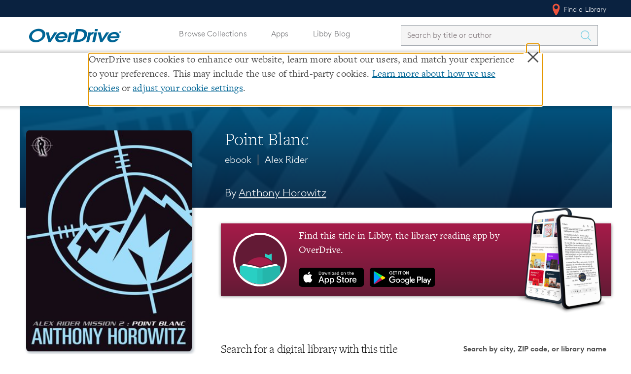

--- FILE ---
content_type: text/css; charset=utf-8
request_url: https://www.overdrive.com/bundles/css?v=vZz2HqDjdNm7caSF7VUxN__oOrhb3ZTvIul3wSWAS8Y1
body_size: 98958
content:
@charset "UTF-8";
/* TODO
* Set a rule order errwhere
* Go back and do rem padding fallbacks errwhere
*/
/*! normalize.css v3.0.2 | MIT License | git.io/normalize */
/**
 * 1. Set default font family to sans-serif.
 * 2. Prevent iOS text size adjust after orientation change, without disabling
 *    user zoom.
 */
html {
    font-family: sans-serif;
    /* 1 */
    -ms-text-size-adjust: 100%;
    /* 2 */
    -webkit-text-size-adjust: 100%;
    /* 2 */
}

/**
 * Remove default margin.
 */
body {
    margin: 0;
}

/* HTML5 display definitions
   ========================================================================== */
/**
 * Correct `block` display not defined for any HTML5 element in IE 8/9.
 * Correct `block` display not defined for `details` or `summary` in IE 10/11
 * and Firefox.
 * Correct `block` display not defined for `main` in IE 11.
 */
article,
aside,
details,
figcaption,
figure,
footer,
header,
hgroup,
main,
menu,
nav,
section,
summary {
    display: block;
}

/**
 * 1. Correct `inline-block` display not defined in IE 8/9.
 * 2. Normalize vertical alignment of `progress` in Chrome, Firefox, and Opera.
 */
audio,
canvas,
progress,
video {
    display: inline-block;
    /* 1 */
    vertical-align: baseline;
    /* 2 */
}

    /**
 * Prevent modern browsers from displaying `audio` without controls.
 * Remove excess height in iOS 5 devices.
 */
    audio:not([controls]) {
        display: none;
        height: 0;
    }

/**
 * Address `[hidden]` styling not present in IE 8/9/10.
 * Hide the `template` element in IE 8/9/11, Safari, and Firefox < 22.
 */
[hidden],
template {
    display: none;
}

/* Links
   ========================================================================== */
/**
 * Remove the gray background color from active links in IE 10.
 */
a {
    background-color: transparent;
}

    /**
 * Improve readability when focused and also mouse hovered in all browsers.
 */
    a:active,
    a:hover {
        outline: 0;
    }

/* Text-level semantics
   ========================================================================== */
/**
 * Address styling not present in IE 8/9/10/11, Safari, and Chrome.
 */
abbr[title] {
    border-bottom: 1px dotted;
}

/**
 * Address style set to `bolder` in Firefox 4+, Safari, and Chrome.
 */
b,
strong {
    font-weight: bold;
}

/**
 * Address styling not present in Safari and Chrome.
 */
dfn {
    font-style: italic;
}

/**
 * Address variable `h1` font-size and margin within `section` and `article`
 * contexts in Firefox 4+, Safari, and Chrome.
 */
h1 {
    font-size: 2em;
    margin: 0.67em 0;
}

/**
 * Address styling not present in IE 8/9.
 */
mark {
    background: #ff0;
    color: #000;
}

/**
 * Address inconsistent and variable font size in all browsers.
 */
small {
    font-size: 80%;
}

/**
 * Prevent `sub` and `sup` affecting `line-height` in all browsers.
 */
sub,
sup {
    font-size: 75%;
    line-height: 0;
    position: relative;
    vertical-align: baseline;
}

sup {
    top: -0.5em;
}

sub {
    bottom: -0.25em;
}

/* Embedded content
   ========================================================================== */
/**
 * Remove border when inside `a` element in IE 8/9/10.
 */
img {
    border: 0;
}

/**
 * Correct overflow not hidden in IE 9/10/11.
 */
svg:not(:root) {
    overflow: hidden;
}

/* Grouping content
   ========================================================================== */
/**
 * Address margin not present in IE 8/9 and Safari.
 */
figure {
    margin: 1em 40px;
}

/**
 * Address differences between Firefox and other browsers.
 */
hr {
    -moz-box-sizing: content-box;
    box-sizing: content-box;
    height: 0;
}

/**
 * Contain overflow in all browsers.
 */
pre {
    overflow: auto;
}

/**
 * Address odd `em`-unit font size rendering in all browsers.
 */
code,
kbd,
pre,
samp {
    font-family: monospace, monospace;
    font-size: 1em;
}

/* Forms
   ========================================================================== */
/**
 * Known limitation: by default, Chrome and Safari on OS X allow very limited
 * styling of `select`, unless a `border` property is set.
 */
/**
 * 1. Correct color not being inherited.
 *    Known issue: affects color of disabled elements.
 * 2. Correct font properties not being inherited.
 * 3. Address margins set differently in Firefox 4+, Safari, and Chrome.
 */
button,
input,
optgroup,
select,
textarea {
    color: inherit;
    /* 1 */
    font: inherit;
    /* 2 */
    margin: 0;
    /* 3 */
}

/**
 * Address `overflow` set to `hidden` in IE 8/9/10/11.
 */
button {
    overflow: visible;
}

/**
 * Address inconsistent `text-transform` inheritance for `button` and `select`.
 * All other form control elements do not inherit `text-transform` values.
 * Correct `button` style inheritance in Firefox, IE 8/9/10/11, and Opera.
 * Correct `select` style inheritance in Firefox.
 */
button,
select {
    text-transform: none;
}

/**
 * 1. Avoid the WebKit bug in Android 4.0.* where (2) destroys native `audio`
 *    and `video` controls.
 * 2. Correct inability to style clickable `input` types in iOS.
 * 3. Improve usability and consistency of cursor style between image-type
 *    `input` and others.
 */
button,
html input[type="button"],
input[type="reset"],
input[type="submit"] {
    -webkit-appearance: button;
    /* 2 */
    cursor: pointer;
    /* 3 */
}

    /**
 * Re-set default cursor for disabled elements.
 */
    button[disabled],
    html input[disabled] {
        cursor: default;
    }

    /**
 * Remove inner padding and border in Firefox 4+.
 */
    button::-moz-focus-inner,
    input::-moz-focus-inner {
        border: 0;
        padding: 0;
    }

/**
 * Address Firefox 4+ setting `line-height` on `input` using `!important` in
 * the UA stylesheet.
 */
input {
    line-height: normal;
}

    /**
 * It's recommended that you don't attempt to style these elements.
 * Firefox's implementation doesn't respect box-sizing, padding, or width.
 *
 * 1. Address box sizing set to `content-box` in IE 8/9/10.
 * 2. Remove excess padding in IE 8/9/10.
 */
    input[type="checkbox"],
    input[type="radio"] {
        box-sizing: border-box;
        /* 1 */
        padding: 0;
        /* 2 */
    }

    /**
 * Fix the cursor style for Chrome's increment/decrement buttons. For certain
 * `font-size` values of the `input`, it causes the cursor style of the
 * decrement button to change from `default` to `text`.
 */
    input[type="number"]::-webkit-inner-spin-button,
    input[type="number"]::-webkit-outer-spin-button {
        height: auto;
    }

    /**
 * 1. Address `appearance` set to `searchfield` in Safari and Chrome.
 * 2. Address `box-sizing` set to `border-box` in Safari and Chrome
 *    (include `-moz` to future-proof).
 */
    input[type="search"] {
        -webkit-appearance: textfield;
        /* 1 */
        -moz-box-sizing: content-box;
        -webkit-box-sizing: content-box;
        /* 2 */
        box-sizing: content-box;
    }

        /**
 * Remove inner padding and search cancel button in Safari and Chrome on OS X.
 * Safari (but not Chrome) clips the cancel button when the search input has
 * padding (and `textfield` appearance).
 */
        input[type="search"]::-webkit-search-cancel-button,
        input[type="search"]::-webkit-search-decoration {
            -webkit-appearance: none;
        }

/**
 * Define consistent border, margin, and padding.
 */
fieldset {
    border: 1px solid #c0c0c0;
    margin: 0 2px;
    padding: 0.35em 0.625em 0.75em;
}

/**
 * 1. Correct `color` not being inherited in IE 8/9/10/11.
 * 2. Remove padding so people aren't caught out if they zero out fieldsets.
 */
legend {
    border: 0;
    /* 1 */
    padding: 0;
    /* 2 */
}

/**
 * Remove default vertical scrollbar in IE 8/9/10/11.
 */
textarea {
    overflow: auto;
}

/**
 * Don't inherit the `font-weight` (applied by a rule above).
 * NOTE: the default cannot safely be changed in Chrome and Safari on OS X.
 */
optgroup {
    font-weight: bold;
}

/* Tables
   ========================================================================== */
/**
 * Remove most spacing between table cells.
 */
table {
    border-collapse: collapse;
    border-spacing: 0;
}

td,
th {
    padding: 0;
}

/*
  Mixin rules

  * Largely for style and fixes ΓÇô stuff that would be used site-wide, within lots of modules
  * Don't put layout (columns / rows in mixins)

*/
.btn--split-delete:after, .map-key-contents .map-search-bar:after, .u_masthead:after, .page-header:after, .prompt-modal__header:after, .results:after, .results__header:after, .shelf:after {
    content: "";
    display: table;
    clear: both;
}

html {
    font-size: 62.5%;
    height: auto;
}

body {
    min-width: 320px;
    margin-top: 60px;
    background-color: white;
}

    body.no-margin {
        margin-top: 0;
    }

    body.from-omc .message-verify {
        position: relative;
        top: 0;
    }

* {
    -moz-box-sizing: border-box;
    -webkit-box-sizing: border-box;
    box-sizing: border-box;
}

    *:before,
    *:after {
        -moz-box-sizing: border-box;
        -webkit-box-sizing: border-box;
        box-sizing: border-box;
    }

@media (max-width: 479px) {
    html {
        font-size: 61.25%;
    }

    body {
        margin-top: 46px;
    }
}

@media (min-width: 480px) and (max-width: 767px) {
    html {
        font-size: 62.5%;
    }
}

@media (min-width: 768px) and (max-width: 991px) {
    html {
        font-size: 68.75%;
    }
}

@media (min-width: 992px) {
    html {
        font-size: 76.25%;
    }
}

.l-container {
    margin-right: auto;
    margin-left: auto;
    padding-left: 12px;
    padding-right: 12px;
    overflow: hidden;
    *zoom: 1;
}


.container {
    overflow: hidden;
    min-height: 100%;
    margin-bottom: -178px;
}

.push {
    min-height: 221px;
}

.l-row {
    margin-left: -12px;
    margin-right: -12px;
    overflow: hidden;
    *zoom: 1;
}

.l-sidebar {
    position: relative;
    float: left;
    width: 100%;
    min-height: 1px;
    padding-left: 12px;
    padding-right: 12px;
    position: relative;
    min-height: 1px;
    padding-left: 12px;
    padding-right: 12px;
    position: relative;
    min-height: 1px;
    padding-left: 12px;
    padding-right: 12px;
    position: relative;
    min-height: 1px;
    padding-left: 12px;
    padding-right: 12px;
    padding-bottom: 38.4px;
    padding-bottom: 2.4rem;
}

@media (min-width: 480px) {
    .l-sidebar {
        float: left;
        width: 100%;
    }
}

@media (min-width: 768px) {
    .l-sidebar {
        float: left;
        width: 25%;
    }
}

@media (min-width: 992px) {
    .l-sidebar {
        float: left;
        width: 16.66667%;
    }
}

.l-content {
    position: relative;
    float: left;
    width: 100%;
    min-height: 1px;
    padding-left: 12px;
    padding-right: 12px;
    position: relative;
    min-height: 1px;
    padding-left: 12px;
    padding-right: 12px;
    position: relative;
    min-height: 1px;
    padding-left: 12px;
    padding-right: 12px;
    position: relative;
    min-height: 1px;
    padding-left: 12px;
    padding-right: 12px;
    padding-bottom: 38.4px;
    padding-bottom: 2.4rem;
}

@media (min-width: 480px) {
    .l-content {
        float: left;
        width: 83.33333%;
    }
}

@media (min-width: 480px) {
    .l-content {
        margin-left: 8.33333%;
    }
}

@media (min-width: 768px) {
    .l-content {
        float: left;
        width: 66.66667%;
    }
}

@media (min-width: 768px) {
    .l-content {
        margin-left: 16.66667%;
    }
}

@media (min-width: 992px) {
    .l-content {
        float: left;
        width: 66.66667%;
    }
}

@media (min-width: 992px) {
    .l-content {
        margin-left: 16.66667%;
    }
}

.l-intro {
    margin-bottom: 38.4px;
    margin-bottom: 2.4rem;
}

@media (min-width: 992px) {
    body:after {
        content: 'bp_lg';
        display: none;
    }
}

@media (min-width: 768px) and (max-width: 991px) {
    body:after {
        content: 'bp_md';
        display: none;
    }
}

@media (min-width: 480px) and (max-width: 767px) {
    body:after {
        content: 'bp_sm';
        display: none;
    }
}

@media (max-width: 479px) {
    body:after {
        content: 'bp_xs';
        display: none;
    }
}
/* Uncomment for breakpoint debugging. */
/* End breakpoint debugging */
/*
 * Legal Disclaimer
 *
 * These Fonts are licensed only for use on these domains and their subdomains:
 * overdrive.com
 *
 * It is illegal to download or use them on other websites.
 *
 * While the @font-face statements below may be modified by the client, this
 * disclaimer may not be removed.
 *
 * Lineto.com, 2015
 */
@font-face {
    font-family: "LinetoBrown";
    src: url("/Content/fonts/lineto-brown-light.eot");
    src: url("/Content/fonts/lineto-brown-light.eot?#iefix") format("embedded-opentype"), url("/Content/fonts/lineto-brown-light.woff") format("woff"), url("/Content/fonts/lineto-brown-light.ttf") format("truetype"), url("/Content/fonts/lineto-brown-light.svg#lineto-brown-light") format("svg");
    font-weight: 300;
    font-style: normal;
}

@font-face {
    font-family: "LinetoBrown";
    src: url("/Content/fonts/lineto-brown-lightitalic.eot");
    src: url("/Content/fonts/lineto-brown-lightitalic.eot?#iefix") format("embedded-opentype"), url("/Content/fonts/lineto-brown-lightitalic.woff") format("woff"), url("/Content/fonts/lineto-brown-lightitalic.ttf") format("truetype"), url("/Content/fonts/lineto-brown-lightitalic.svg#lineto-brown-lightitalic") format("svg");
    font-weight: 300;
    font-style: italic;
}

@font-face {
    font-family: "LinetoBrown";
    src: url("/Content/fonts/lineto-brown-bold.eot");
    src: url("/Content/fonts/lineto-brown-bold.eot?#iefix") format("embedded-opentype"), url("/Content/fonts/lineto-brown-bold.woff") format("woff"), url("/Content/fonts/lineto-brown-bold.ttf") format("truetype"), url("/Content/fonts/lineto-brown-bold.svg#lineto-brown-bold") format("svg");
    font-weight: bold;
    font-style: normal;
}

@font-face {
    font-family: "LinetoBrown";
    src: url("/Content/fonts/lineto-brown-bolditalic.eot");
    src: url("/Content/fonts/lineto-brown-bolditalic.eot?#iefix") format("embedded-opentype"), url("/Content/fonts/lineto-brown-bolditalic.woff") format("woff"), url("/Content/fonts/lineto-brown-bolditalic.ttf") format("truetype"), url("/Content/fonts/lineto-brown-bolditalic.svg#lineto-brown-bolditalic") format("svg");
    font-weight: bold;
    font-style: italic;
}

@font-face {
    font-family: "FreightTextPro";
    src: url("/Content/fonts/2D64F3_8_0.eot");
    src: url("/Content/fonts/2D64F3_8_0.eot?#iefix") format("embedded-opentype"), url("/Content/fonts/2D64F3_8_0.woff2") format("woff2"), url("/Content/fonts/2D64F3_8_0.woff") format("woff"), url("/Content/fonts/2D64F3_8_0.ttf") format("truetype");
    font-style: normal;
    font-weight: 300;
}

@font-face {
    font-family: "FreightTextPro";
    src: url("/Content/fonts/2D64F3_3_0.eot");
    src: url("/Content/fonts/2D64F3_3_0.eot?#iefix") format("embedded-opentype"), url("/Content/fonts/2D64F3_3_0.woff2") format("woff2"), url("/Content/fonts/2D64F3_3_0.woff") format("woff"), url("/Content/fonts/2D64F3_3_0.ttf") format("truetype");
    font-style: normal;
    font-weight: 400;
}

@font-face {
    font-family: "MuseoSlabFree";
    font-style: normal;
    font-weight: 500;
    src: url("/Content/fonts/museo-slab-500.woff") format("woff"), url("/Content/fonts/museo-slab-500.ttf") format("truetype");
}

form {
    font-family: "LinetoBrown", "Helvetica Neue", Helvetica, Arial, Verdana, sans-serif;
}

::-webkit-input-placeholder {
    color: #7D7377;
}

:-moz-placeholder {
    color: #7D7377;
}

::-moz-placeholder {
    color: #7D7377;
}

:-ms-input-placeholder {
    color: #7D7377;
}

button, input[type="submit"] {
    -webkit-appearance: none;
    -moz-appearance: none;
    display: inline-block;
    cursor: pointer;
    border: none;
}

textarea,
input[type="text"],
input[type="password"],
input[type="search"],
input[type="email"] {
    border: 1px solid #d7d7d7;
    padding: 0;
    -webkit-appearance: none;
    -moz-appearance: none;
    text-indent: 1rem;
    height: 60px;
    height: 3.75rem;
    margin-bottom: 19.2px;
    margin-bottom: 1.2rem;
    display: inline-block;
    width: 100%;
    -moz-border-radius: 0.25rem;
    -webkit-border-radius: 0.25rem;
    border-radius: 0.25rem;
}

fieldset {
    padding: 0;
    margin: 0;
    margin-bottom: 57.6px;
    margin-bottom: 3.6rem;
    border: none;
}

legend {
    font-weight: bold;
    margin-bottom: 9.6px;
    margin-bottom: 0.6rem;
}

input[type="checkbox"] {
    margin-right: 8px;
    border: 1px solid #6D7074;
    border-radius: 2px;
}

label {
    font-size: 14px;
    font-size: 1.4rem;
    font-weight: normal;
}

    label.checkbox {
        line-height: 1.3;
        display: block;
        margin-left: 38.4px;
        margin-left: 2.4rem;
    }

.checkbox input[type="checkbox"] {
    margin-left: -38.4px;
    margin-left: -2.4rem;
}

form p,
form ul {
    font-size: 14px;
    font-size: 1.4rem;
}

.form-save-cancel {
    border-top: 1px solid #e3e3e3;
    padding-top: 19.2px;
    padding-top: 1.2rem;
    text-align: center;
    margin-top: 19.2px;
    margin-top: 1.2rem;
    margin-bottom: 38.4px;
    margin-bottom: 2.4rem;
}

.form-or {
    text-align: center;
    font-style: italic;
    margin: 19.2px 0px;
    margin: 1.2rem 0rem;
}

.field-validation-error {
    display: block;
    border-left: 4px solid #D13010;
    padding-left: 4px;
    color: #D13010;
    margin-top: -11.52px;
    margin-top: -0.72rem;
    margin-bottom: 19.2px;
    margin-bottom: 1.2rem;
    font-size: 13px;
    font-size: 1.3rem;
}

.facet-list-ad-container {
    float: left;
    width: 50%;
    padding-top: 10px;
}

.password-strength-block {
    position: relative;
}

    .password-strength-block input[type="password"] {
        padding-right: 138px;
        position: relative;
        z-index: 2;
        background-color: transparent;
    }

.strength-indicator {
    z-index: 1;
    position: absolute;
    bottom: 35px;
    right: 10px;
    text-align: right;
    width: 130px;
}

    .strength-indicator span {
        display: block;
        float: right;
        height: 16px;
        width: 4px;
        margin: 0 0 0 3px;
        background: #ddd;
    }

[data-strength="weak"] span.strength-1,
[data-strength="weak"] span.strength-2,
[data-strength="weak"] span.strength-3 {
    background: #e74c3c;
}

[data-strength="moderate"] span.strength-1,
[data-strength="moderate"] span.strength-2,
[data-strength="moderate"] span.strength-3,
[data-strength="moderate"] span.strength-4,
[data-strength="moderate"] span.strength-5,
[data-strength="moderate"] span.strength-6 {
    background: #f39c12;
}

[data-strength="strong"] span {
    background: #27ae60;
}

.strength-indicator span.strength-desc {
    width: auto;
    background: transparent;
    text-transform: uppercase;
    font-size: 11px;
    margin-right: 4px;
    line-height: 18px;
    font-weight: 600;
}

[data-strength="weak"] span.strength-desc:after {
    content: "Weak";
    color: #e74c3c;
}

[data-strength="moderate"] span.strength-desc:after {
    content: "Moderate";
    color: #f39c12;
}

[data-strength="strong"] span.strength-desc:after {
    content: "Strong";
    color: #27ae60;
}

.password_strength {
    position: absolute;
    top: 13px;
    right: 10px;
    z-index: 1;
    text-align: right;
    text-transform: uppercase;
    font-weight: 600;
    font-size: .75em;
    display: table;
}

.passwordText {
    display: table-cell;
    padding-right: 4px;
    vertical-align: middle;
    background: transparent;
    text-transform: uppercase;
    font-weight: 600;
    font-size: 11px;
    line-height: 18px;
}

p.error {
    font-weight: bold;
    color: red;
}

.bars {
    display: table-cell;
    margin: 0 0 0 3px;
    width: 4px;
    height: 16px;
    background: #ddd;
}

.inactive.bars {
    background: #dddddd !important;
}

.password_strength_1, #invaliderrormsg {
    color: #e74c3c;
}

.password_strength_2 {
    color: #f39c12;
}

.password_strength_3 {
    color: #ffd700;
}

.password_strength_4 {
    color: #9acd32;
}

.password_strength_5 {
    color: #27ae60;
}

.password_strength_1 .bars {
    background: #e74c3c;
}

.password_strength_2 .bars {
    background: #f39c12;
}

.password_strength_3 .bars {
    background: #ffd700;
}

.password_strength_4 .bars {
    background: #9acd32;
}

.password_strength_5 .bars {
    background: #27ae60;
}

.g-recaptcha {
    width: 100%;
    min-height: 78px;
    margin: 19.2px 0px 38.4px;
    margin: 1.2rem 0rem 2.4rem;
}

    .g-recaptcha div {
        margin: 0 auto;
    }

@media (max-width: 479px) {
    .g-recaptcha {
        -moz-transform: scale(0.85, 0.85);
        -ms-transform: scale(0.85, 0.85);
        -webkit-transform: scale(0.85, 0.85);
        transform: scale(0.85, 0.85);
    }
}

.icon {
    width: 16px;
    height: 16px;
    vertical-align: text-bottom;
    vertical-align: baseline;
    background-repeat: no-repeat;
    background-position: top center;
    display: inline-block;
}

.site-footer .icon {
    background-image: url('/Content/img/icons/svg/icon-sprite.svg');
    background-size: 16px;
    margin-right: 5px;
}

.site-footer_csIcon {
    height: 2rem;
    margin-right: 5px;
}

.site-footer__section-logos {
    display: flex;
    flex-direction: column;
    align-items: center;
}

.site-footer_b-corp {
    width: fit-content;
    margin: 1rem 0 1rem 0;
}

.site-footer_od-Logo {
    margin: 0 0 1rem 0;
}

.cs-site_footer {
    display: flex;
    flex-flow: column;
}

.site-footer_lower-bar, .site-footer_upper-bar {
    flex: 1;
    justify-content: space-between;
    display: flex;
}

.icon-facebook {
    background-position: 0 0;
}

.icon-pinterest {
    background-position: 0 -32px;
}

.icon-twitter {
    background-position: 0 -64px;
}

.icon-instagram {
    background-position: 0 -96px;
}

.icon-youtube {
    background-position: 0 -128px;
}

.type-icon {
    width: 20px;
    height: 20px;
    vertical-align: text-bottom;
    vertical-align: baseline;
    background-repeat: no-repeat;
    background-position: top center;
    display: inline-block;
    background-color: #0b5677;
    border: 1px solid #0b5677;
    position: absolute;
    top: 17px;
    left: 18px;
    z-index: 5;
    background-position: center center;
    -moz-box-sizing: content-box;
    -webkit-box-sizing: content-box;
    box-sizing: content-box;
    -moz-border-radius: 3px;
    -webkit-border-radius: 3px;
    border-radius: 3px;
    padding: 3px;
    transition: transform 0.2s cubic-bezier(0.4, 0, 0.2, 1), box-shadow 0.35s cubic-bezier(0.4, 0, 0.2, 1);
    transform: translateY(0px);
}

.media-result .type-icon {
    left: auto;
    right: 4px;
    top: 4px;
}

.creator .icon {
    height: 16px;
    width: 16px;
    opacity: 0.6;
    vertical-align: middle;
}

a, a:link, a:hover, a:active {
    color: #006595;
    text-decoration: none;
}

body {
    font-size: 16px;
    font-size: 1.6rem;
    font-family: "FreightTextPro", Georgia, serif;
    line-height: 1.5;
    color: rgba(0, 0, 0, 0.7);
    -webkit-text-rendering: optimizelegibility;
    -moz-text-rendering: optimizelegibility;
}

p, li {
    letter-spacing: 0.01rem;
    font-weight: 400;
}

p {
    margin-top: 0;
}

small {
    font-size: 14px;
    font-size: 1.4rem;
}

h1, h2, h3, h4, h5, h6 {
    margin: 48px 0px 6px;
    margin: 3rem 0rem 0.375rem;
    font-family: "LinetoBrown", "Helvetica Neue", Helvetica, Arial, Verdana, sans-serif;
    color: #006595;
}

h1 {
    font-size: 36px;
    font-size: 3.6rem;
    font-family: "FreightTextPro", Georgia, serif;
    letter-spacing: 0.05;
    font-weight: 300;
    line-height: 1.2;
}

h2 {
    font-family: "FreightTextPro", Georgia, serif;
    font-size: 30px;
    font-size: 3rem;
    font-weight: 300;
    line-height: 1.2;
}

h3 {
    font-size: 24px;
    font-size: 2.4rem;
    letter-spacing: -0.01em;
}

h4 {
    font-size: 18px;
    font-size: 1.8rem;
}

h5 {
    font-size: 16px;
    font-size: 1.6rem;
}

h6 {
    font-size: 14px;
    font-size: 1.4rem;
}

h1 span, h2 span, h3 span {
    font-size: 70%;
    color: #6D7074;
}

small {
    font-family: "LinetoBrown", "Helvetica Neue", Helvetica, Arial, Verdana, sans-serif;
    font-size: 14px;
    font-size: 1.4rem;
}

.l-content > :first-child,
.l-sidebar > :first-child {
    margin-top: 0;
}

.action-list {
    padding: 0;
    margin: 0;
    margin: 9.6px 0px;
    margin: 0.6rem 0rem;
}

    .action-list li {
        list-style: none;
    }

    .action-list li {
        margin-bottom: 19.2px;
        margin-bottom: 1.2rem;
        display: table;
        width: 100%;
        border-collapse: collapse;
    }

.action-list__item {
    display: table-cell;
    width: 70%;
    line-height: 1.3;
}

.action-list__action {
    display: table-cell;
    text-align: right;
    width: 30%;
    padding-left: 2%;
}

.action-list__item--inactive,
.action-list__action--inactive {
    color: #6D7074;
}

.action-list__item-name {
    font-weight: bold;
}

.action-list__item-name,
.action-list__item-subtext {
    display: block;
}

.action-list__item-subtext {
    color: #6D7074;
    font-size: 12px;
    font-size: 1.2rem;
}

.ad-unit {
    border: 1px solid #6D7074;
    background: #f0f0f0;
    margin: 0 auto;
}

.ad-unit--flex {
    width: 728px;
    height: 90px;
}

@media (max-width: 768px) {
    .ad-unit--flex {
        width: 300px;
        height: 250px;
    }
}

.ad-unit--leader {
    width: 728px;
    height: 90px;
}

.ad-unit--med-rect {
    width: 300px;
    height: 250px;
}

/* COOKIES INFO MODAL */

@media (max-width: 992px) {
    .ad-display-toggle {
        display: none;
    }
}

.center {
    padding: 40px;
    margin-left: auto;
    margin-right: auto;
}

.center-mobile {
    margin-left: auto;
    margin-right: auto;
}

.ad-display-toggle-mobile {
    display: none;
}

@media (max-width: 992px) {
    .ad-display-toggle-mobile {
        padding-bottom: 10px;
        text-align: center;
        display: block;
    }
}

.page-header.cookie-header {
    padding: 2rem 0 1rem;
}

    .page-header.cookie-header h1 {
        margin: 0;
        padding: 0;
        font-size: 3rem;
    }

.c_half.cookies, .cookies label {
    font-weight: 600;
    font-size: 1.4rem;
}

.cookies p {
    padding-left: 25px;
}

.learn-more {
    margin: 30px 0 20px;
}

    .learn-more a {
        font-weight: 600;
    }

/* END */


.LibbyTout {
    margin-bottom: 72px;
}

.libby-icon.tout.bottom {
    display: none;
}

.LibbyTout .applinks {
    margin-bottom: 10px !important;
    padding-bottom: 20px !important;
}

.LibbyTout .libby-icon img {
    max-height: 170px;
}

@media only screen and (max-width: 480px) {
    .LibbyTout .libby-icon img {
        height: 130px;
    }

    .l-container .msgContainer, .applinks {
        top: 0;
    }
}

@media only screen and (max-width: 768px) and (min-width: 481px) {
    .LibbyTout .l-banner {
        max-width: unset;
    }

    .LibbyTout .txtContainer {
        padding-left: 2% !important;
        width: 48% !important;
    }
}

@media only screen and (min-width: 768px) {

    .LibbyTout .tout {
        padding-left: 2% !important;
    }

    .LibbyTout .row {
        margin: 0 auto;
        max-width: 62.5rem;
        width: 100%;
    }

    .libby-icon.tout.top {
        display: block;
        text-align: center;
        width: 16% !important;
    }

    .LibbyTout .LibbyTout-message {
        display: inline-block;
        width: 340px;
        height: 100%;
        text-align: center;
        color: #fff;
        margin: 0 55px;
        vertical-align: top;
    }

        .LibbyTout .LibbyTout-message .msgContainer {
            position: relative;
            top: 30px;
        }

        .LibbyTout .LibbyTout-message .heading {
            color: #fff !important;
            font-size: 24pt;
        }

        .LibbyTout .LibbyTout-message .libbyLink {
            color: #fff !important;
            text-decoration: underline;
            text-decoration-style: dotted;
        }

    .LibbyTout .LibbyTout-apps {
        vertical-align: middle;
    }

        .LibbyTout .LibbyTout-apps .LibbyTout-appLink {
            width: 150px;
            display: block;
            position: relative;
        }

    .applinks {
        display: inline-block;
        text-align: left;
        margin: 0 auto;
        width: 100%;
    }
}

a.LibbyTout-appLink {
    width: 100%;
    margin: 0;
    padding: 0;
    line-height: 0;
    -webkit-flex: 3;
}

    a.LibbyTout-appLink img {
        width: auto !important;
        height: 53px !important;
        padding: 0;
        margin: 0;
        text-align: center;
        margin-left: -10px;
        margin-right: 10px;
    }

.LibbyTout .heading, .LibbyTout .heading a {
    color: #222;
    font-family: "MuseoSlabFree",sans-serif;
    font-size: 28px;
    font-weight: 500;
    text-align: left;
    margin-top: 0;
    padding-top: 15px;
}

.LibbyTout .message {
    color: #222;
    background: none;
    margin: 10px 0;
    text-align: left;
}

a.libbyLink, .message a.libbyLink {
    color: #a61c49 !important;
    text-decoration: underline;
    margin: 0;
    font-family: "LinetoBrown", "Helvetica Neue", Helvetica, Arial, Verdana, sans-serif;
}

    a.libbyLink:hover .arrow, a.libbyLink:active .arrow {
        margin: 5px 10px;
    }

.LibbyTout .tout {
    padding: 0;
}

.arrow {
    fill: #a61c49;
    width: 20px;
    height: 15px;
    display: inline-block;
    position: absolute;
    margin: 5px 5px;
    -webkit-transition: all 0.2s ease;
    -moz-transition: all 0.2s ease;
    -o-transition: all 0.2s ease;
    transition: all 0.2s ease;
}

@media (max-width: 992px) {

    .LibbyTout .tout:first-child:nth-last-child(3),
    .LibbyTout .tout {
        float: left;
        width: 33.3333%;
    }
}

@media (max-width: 480px) {


    .LibbyTout .libby-icon img {
        position: relative;
        bottom: -9px;
    }
}



@media only screen and (max-width: 480px) {
    .libby-icon.tout.bottom {
        padding-top: 30px;
    }

    .LibbyTout .tout:first-child:nth-last-child(3),
    .LibbyTout .tout {
        width: 100%;
    }

    a.LibbyTout-appLink {
        display: inline;
    }

    .LibbyTout .tout:first-child {
        width: 100% !important;
        margin: 0 auto;
    }
}

.breadcrumbs-container {
    background: #f0f0f0;
    font-size: 13px;
    font-size: 1.3rem;
    font-family: "LinetoBrown", "Helvetica Neue", Helvetica, Arial, Verdana, sans-serif;
}

.breadcrumbs {
    position: relative;
    min-height: 1px;
    padding-left: 12px;
    padding-right: 12px;
    font-size: 13px;
    font-size: 1.3rem;
}

@media (min-width: 992px) {
    .breadcrumbs {
        width: 100%;
    }
}

.breadcrumbs__crumb {
    display: inline-block;
}

    .breadcrumbs__crumb:first-child a {
        vertical-align: middle;
        display: inline-block;
        -moz-border-radius: 0.25rem;
        -webkit-border-radius: 0.25rem;
        border-radius: 0.25rem;
    }

    .breadcrumbs__crumb:first-child a img {
        display: block;
        width: 24px;
    }

    .breadcrumbs__crumb:after {
        content: "";
        width: 10px;
        height: 10px;
        width: 16px;
        height: 16px;
        vertical-align: text-bottom;
        display: inline-block;
        opacity: 0.7;
        background-image: url("data:image/svg+xml;charset=US-ASCII,%3C%3Fxml%20version%3D%221.0%22%20encoding%3D%22UTF-8%22%20standalone%3D%22no%22%3F%3E%0A%3Csvg%20width%3D%2216px%22%20height%3D%22112px%22%20viewBox%3D%220%200%2016%20112%22%20version%3D%221.1%22%20xmlns%3D%22http%3A//www.w3.org/2000/svg%22%20xmlns%3Axlink%3D%22http%3A//www.w3.org/1999/xlink%22%20xmlns%3Asketch%3D%22http%3A//www.bohemiancoding.com/sketch/ns%22%3E%0A%20%20%20%20%3C%21--%20Generator%3A%20Sketch%203.2.1%20%289971%29%20-%20http%3A//www.bohemiancoding.com/sketch%20--%3E%0A%20%20%20%20%3Ctitle%3Earrow-right%3C/title%3E%0A%20%20%20%20%3Cdesc%3ECreated%20with%20Sketch.%3C/desc%3E%0A%20%20%20%20%3Cdefs%3E%3C/defs%3E%0A%20%20%20%20%3Cg%20id%3D%22Page-1%22%20stroke%3D%22none%22%20stroke-width%3D%221%22%20fill%3D%22none%22%20fill-rule%3D%22evenodd%22%20sketch%3Atype%3D%22MSPage%22%3E%0A%20%20%20%20%20%20%20%20%3Cg%20id%3D%22Black%22%20sketch%3Atype%3D%22MSLayerGroup%22%20transform%3D%22translate%28-720.000000%2C%200.000000%29%22%20fill%3D%22%23000000%22%3E%0A%20%20%20%20%20%20%20%20%20%20%20%20%3Cpath%20d%3D%22M725.225244%2C11.7049871%20C725.150162%2C11.7756489%20725.093852%2C11.8569552%20725.056311%2C11.9489061%20C725.01877%2C12.040857%20725%2C12.1364316%20725%2C12.2356298%20C725%2C12.3348281%20725.01877%2C12.4304027%20725.056311%2C12.5223536%20C725.093852%2C12.6143045%20725.150162%2C12.6956108%20725.225244%2C12.7662726%20C725.300325%2C12.8514291%20725.386716%2C12.9116728%20725.484418%2C12.9470037%20C725.58212%2C12.9823346%20725.683672%2C13%20725.789075%2C13%20C725.894477%2C13%20725.996029%2C12.9823346%20726.093731%2C12.9470037%20C726.191433%2C12.9116728%20726.277825%2C12.8514291%20726.352906%2C12.7662726%20L730.774756%2C8.51977171%20C730.849838%2C8.44910993%20730.906148%2C8.3678036%20730.943689%2C8.2758527%20C730.98123%2C8.1839018%20731%2C8.08832722%20731%2C7.98912896%20C731%2C7.8899307%20730.98123%2C7.79435612%20730.943689%2C7.70240522%20C730.906148%2C7.61045432%20730.849838%2C7.52914798%20730.774756%2C7.45848621%20L726.352906%2C3.21198532%20C726.277825%2C3.14132355%20726.191433%2C3.08832722%20726.093731%2C3.05299633%20C725.996029%2C3.01766544%20725.894477%2C3%20725.789075%2C3%20C725.683672%2C3%20725.58212%2C3.01766544%20725.484418%2C3.05299633%20C725.386716%2C3.08832722%20725.300325%2C3.14132355%20725.225244%2C3.21198532%20C725.150162%2C3.2826471%20725.093852%2C3.36395344%20725.056311%2C3.45590433%20C725.01877%2C3.54785523%20725%2C3.64342981%20725%2C3.74262807%20C725%2C3.84182634%20725.01877%2C3.93740091%20725.056311%2C4.02935181%20C725.093852%2C4.12130271%20725.150162%2C4.20260905%20725.225244%2C4.27327082%20L728.857298%2C7.98912896%20L725.225244%2C11.7049871%20L725.225244%2C11.7049871%20Z%22%20id%3D%22arrow-right-black%22%20sketch%3Atype%3D%22MSShapeGroup%22%3E%3C/path%3E%0A%20%20%20%20%20%20%20%20%3C/g%3E%0A%20%20%20%20%20%20%20%20%3Cg%20id%3D%22Blue%22%20sketch%3Atype%3D%22MSLayerGroup%22%20transform%3D%22translate%28-720.000000%2C%2095.000000%29%22%20fill%3D%22%2359CBE8%22%3E%0A%20%20%20%20%20%20%20%20%20%20%20%20%3Cpath%20d%3D%22M725.225244%2C12.7049871%20C725.150162%2C12.7756489%20725.093852%2C12.8569552%20725.056311%2C12.9489061%20C725.01877%2C13.040857%20725%2C13.1364316%20725%2C13.2356298%20C725%2C13.3348281%20725.01877%2C13.4304027%20725.056311%2C13.5223536%20C725.093852%2C13.6143045%20725.150162%2C13.6956108%20725.225244%2C13.7662726%20C725.300325%2C13.8514291%20725.386716%2C13.9116728%20725.484418%2C13.9470037%20C725.58212%2C13.9823346%20725.683672%2C14%20725.789075%2C14%20C725.894477%2C14%20725.996029%2C13.9823346%20726.093731%2C13.9470037%20C726.191433%2C13.9116728%20726.277825%2C13.8514291%20726.352906%2C13.7662726%20L730.774756%2C9.51977171%20C730.849838%2C9.44910993%20730.906148%2C9.3678036%20730.943689%2C9.2758527%20C730.98123%2C9.1839018%20731%2C9.08832722%20731%2C8.98912896%20C731%2C8.8899307%20730.98123%2C8.79435612%20730.943689%2C8.70240522%20C730.906148%2C8.61045432%20730.849838%2C8.52914798%20730.774756%2C8.45848621%20L726.352906%2C4.21198532%20C726.277825%2C4.14132355%20726.191433%2C4.08832722%20726.093731%2C4.05299633%20C725.996029%2C4.01766544%20725.894477%2C4%20725.789075%2C4%20C725.683672%2C4%20725.58212%2C4.01766544%20725.484418%2C4.05299633%20C725.386716%2C4.08832722%20725.300325%2C4.14132355%20725.225244%2C4.21198532%20C725.150162%2C4.2826471%20725.093852%2C4.36395344%20725.056311%2C4.45590433%20C725.01877%2C4.54785523%20725%2C4.64342981%20725%2C4.74262807%20C725%2C4.84182634%20725.01877%2C4.93740091%20725.056311%2C5.02935181%20C725.093852%2C5.12130271%20725.150162%2C5.20260905%20725.225244%2C5.27327082%20L728.857298%2C8.98912896%20L725.225244%2C12.7049871%20L725.225244%2C12.7049871%20Z%22%20id%3D%22arrow-right-black%22%20sketch%3Atype%3D%22MSShapeGroup%22%3E%3C/path%3E%0A%20%20%20%20%20%20%20%20%3C/g%3E%0A%20%20%20%20%20%20%20%20%3Cg%20id%3D%22White%22%20sketch%3Atype%3D%22MSLayerGroup%22%20transform%3D%22translate%28-720.000000%2C%2048.000000%29%22%20fill%3D%22%23FFFFFF%22%3E%0A%20%20%20%20%20%20%20%20%20%20%20%20%3Cpath%20d%3D%22M725.225244%2C11.7049871%20C725.150162%2C11.7756489%20725.093852%2C11.8569552%20725.056311%2C11.9489061%20C725.01877%2C12.040857%20725%2C12.1364316%20725%2C12.2356298%20C725%2C12.3348281%20725.01877%2C12.4304027%20725.056311%2C12.5223536%20C725.093852%2C12.6143045%20725.150162%2C12.6956108%20725.225244%2C12.7662726%20C725.300325%2C12.8514291%20725.386716%2C12.9116728%20725.484418%2C12.9470037%20C725.58212%2C12.9823346%20725.683672%2C13%20725.789075%2C13%20C725.894477%2C13%20725.996029%2C12.9823346%20726.093731%2C12.9470037%20C726.191433%2C12.9116728%20726.277825%2C12.8514291%20726.352906%2C12.7662726%20L730.774756%2C8.51977171%20C730.849838%2C8.44910993%20730.906148%2C8.3678036%20730.943689%2C8.2758527%20C730.98123%2C8.1839018%20731%2C8.08832722%20731%2C7.98912896%20C731%2C7.8899307%20730.98123%2C7.79435612%20730.943689%2C7.70240522%20C730.906148%2C7.61045432%20730.849838%2C7.52914798%20730.774756%2C7.45848621%20L726.352906%2C3.21198532%20C726.277825%2C3.14132355%20726.191433%2C3.08832722%20726.093731%2C3.05299633%20C725.996029%2C3.01766544%20725.894477%2C3%20725.789075%2C3%20C725.683672%2C3%20725.58212%2C3.01766544%20725.484418%2C3.05299633%20C725.386716%2C3.08832722%20725.300325%2C3.14132355%20725.225244%2C3.21198532%20C725.150162%2C3.2826471%20725.093852%2C3.36395344%20725.056311%2C3.45590433%20C725.01877%2C3.54785523%20725%2C3.64342981%20725%2C3.74262807%20C725%2C3.84182634%20725.01877%2C3.93740091%20725.056311%2C4.02935181%20C725.093852%2C4.12130271%20725.150162%2C4.20260905%20725.225244%2C4.27327082%20L728.857298%2C7.98912896%20L725.225244%2C11.7049871%20L725.225244%2C11.7049871%20Z%22%20id%3D%22arrow-right-white%22%20sketch%3Atype%3D%22MSShapeGroup%22%3E%3C/path%3E%0A%20%20%20%20%20%20%20%20%3C/g%3E%0A%20%20%20%20%3C/g%3E%0A%3C/svg%3E");
        margin-right: 2px;
    }

    .breadcrumbs__crumb:last-child a {
        color: rgba(0, 0, 0, 0.7);
    }

    .breadcrumbs__crumb:last-child:after {
        background: transparent;
        margin: 0;
        display: none;
    }

/*
  <blockquote>
    <p>A noble spirit embiggens the smallest man.</p>
    <footer>
      <cite>Jebediah Springfield</cite>
    </footer>
  </blockquote>
*/
blockquote {
    color: #006595;
    border-left: 1px solid #70cde3;
    margin-left: 0;
    padding: 19.2px 0px 19.2px 38.4px;
    padding: 1.2rem 0rem 1.2rem 2.4rem;
    font-size: 130%;
}

cite {
    font-family: "LinetoBrown", "Helvetica Neue", Helvetica, Arial, Verdana, sans-serif;
    color: #6D7074;
    font-size: 90%;
}

.btn {
    font-family: "LinetoBrown", "Helvetica Neue", Helvetica, Arial, Verdana, sans-serif;
    font-weight: 300;
    text-align: center;
    -moz-transition: background-color 0.1s, border-color 0.1s, color 0.1s;
    -o-transition: background-color 0.1s, border-color 0.1s, color 0.1s;
    -webkit-transition: background-color 0.1s, border-color 0.1s, color 0.1s;
    transition: background-color 0.1s, border-color 0.1s, color 0.1s;
}

    .btn + .btn {
        margin-top: 19.2px;
        margin-top: 1.2rem;
    }

.btn--big {
    width: 100%;
    display: table;
    table-layout: fixed;
    padding: 3.2px 4.8px 4.8px 4.8px;
    padding: 0.2rem 0.3rem 0.3rem 0.3rem;
    border-width: 2px;
    border-style: solid;
    border-radius: 5px;
    min-height: 96px;
    min-height: 6rem;
}

    .btn--big .btn__label {
        display: block;
        width: 100%;
        font-weight: 600;
        font-size: 18px;
        font-size: 1.8rem;
        text-transform: uppercase;
        letter-spacing: 0.08em;
    }

    .btn--big .btn__sub-label {
        display: block;
        letter-spacing: -0.05em;
        font-size: 14px;
        font-size: 1.4rem;
        white-space: nowrap;
        overflow: hidden;
        text-overflow: ellipsis;
        width: 100%;
        padding-left: 1%;
        padding-right: 1%;
    }

.btn__label-container {
    display: table-cell;
    vertical-align: middle;
}

.btn--split {
    width: 100%;
    display: table;
    table-layout: fixed;
    padding: 3.2px 4.8px 4.8px 4.8px;
    padding: 0.2rem 0.3rem 0.3rem 0.3rem;
    border-width: 2px;
    border-style: solid;
    border-radius: 5px;
    min-height: 96px;
    min-height: 6rem;
    border-width: 0;
}

    .btn--split .btn__label {
        display: block;
        width: 100%;
        font-weight: 600;
        font-size: 18px;
        font-size: 1.8rem;
        text-transform: uppercase;
        letter-spacing: 0.08em;
    }

    .btn--split .btn__sub-label {
        display: block;
        letter-spacing: -0.05em;
        font-size: 14px;
        font-size: 1.4rem;
        white-space: nowrap;
        overflow: hidden;
        text-overflow: ellipsis;
        width: 100%;
        padding-left: 1%;
        padding-right: 1%;
    }

    .btn--split .btn--primary,
    .btn--split .btn--secondary {
        border-width: 2px;
        border-style: solid;
        display: table-cell;
        vertical-align: middle;
    }

    .btn--split .btn--primary {
        width: 60%;
        border-top-left-radius: 5px;
        border-bottom-left-radius: 5px;
        border-right: none;
    }

        .btn--split .btn--primary .btn__label {
            font-size: 18px;
        }

    .btn--split .btn--secondary {
        width: 40%;
        border-top-right-radius: 5px;
        border-bottom-right-radius: 5px;
        border-left-width: 1px;
    }

        .btn--split .btn--secondary .btn__label {
            font-size: 14px;
            text-transform: uppercase;
        }

    .btn--split .btn__label-container {
        display: table;
        table-layout: fixed;
        width: 100%;
        min-height: 96px;
        min-height: 6rem;
    }

.btn--small {
    width: 84px;
    font-size: 12px;
    font-size: 1.2rem;
    display: inline-block;
    padding: 2% 1%;
    font-weight: 600;
    border-style: solid;
    border-width: 1px;
    border-radius: 3px;
}

.btn--flex {
    width: 100%;
    font-size: 14px;
    font-size: 1.4rem;
    display: inline-block;
    padding: 0.4rem 1.2rem;
    font-weight: 300;
    border-style: solid;
    border-width: 1px;
    border-radius: 3px;
}

.btn--inline {
    width: auto;
    display: inline-block;
    padding: 0.4rem 1.2rem;
    font-weight: 300;
    border-style: solid;
    border-width: 1px;
    border-radius: 3px;
}

form .btn--inline {
    height: 60px;
    height: 3.75rem;
}

.btn--split-delete {
    border-color: #70cde3;
    border-style: solid;
    font-family: "LinetoBrown", "Helvetica Neue", Helvetica, Arial, Verdana, sans-serif;
    color: #70cde3;
    background: white;
    display: table;
    border-width: 1px;
    width: 100%;
    font-size: 14px;
    font-size: 1.4rem;
    font-weight: 300;
    border-style: solid;
    border-radius: 3px;
}

    .btn--split-delete:link {
        color: #70cde3;
    }

    .btn--split-delete:hover {
        color: #70cde3;
        background: rgba(112, 205, 227, 0.05);
        cursor: pointer;
    }

    .btn--split-delete:active {
        border-color: #4ec1dc;
    }

    .btn--split-delete:hover {
        background-color: inherit;
    }

.btn--split-delete__primary,
.btn--split-delete__delete {
    display: table-cell;
    text-align: center;
    padding: 0.4rem 1.2rem;
}

    .btn--split-delete__primary:hover,
    .btn--split-delete__delete:hover {
        background-color: rgba(112, 205, 227, 0.05);
    }

.btn--split-delete__delete {
    border-left: 1px solid #70cde3;
    background-image: url("data:image/svg+xml;charset=US-ASCII,%3C%3Fxml%20version%3D%221.0%22%20encoding%3D%22UTF-8%22%20standalone%3D%22no%22%3F%3E%0A%3Csvg%20width%3D%2228px%22%20height%3D%2228px%22%20viewBox%3D%220%200%2028%2028%22%20version%3D%221.1%22%20xmlns%3D%22http%3A//www.w3.org/2000/svg%22%20xmlns%3Axlink%3D%22http%3A//www.w3.org/1999/xlink%22%20xmlns%3Asketch%3D%22http%3A//www.bohemiancoding.com/sketch/ns%22%3E%0A%20%20%20%20%3C%21--%20Generator%3A%20Sketch%203.2%20%289961%29%20-%20http%3A//www.bohemiancoding.com/sketch%20--%3E%0A%20%20%20%20%3Ctitle%3Edelete-black%3C/title%3E%0A%20%20%20%20%3Cdesc%3ECreated%20with%20Sketch.%3C/desc%3E%0A%20%20%20%20%3Cdefs%3E%3C/defs%3E%0A%20%20%20%20%3Cg%20id%3D%22Page-1%22%20stroke%3D%22none%22%20stroke-width%3D%221%22%20fill%3D%22none%22%20fill-rule%3D%22evenodd%22%20sketch%3Atype%3D%22MSPage%22%3E%0A%20%20%20%20%20%20%20%20%3Cpath%20d%3D%22M14%2C0.156%20C12.146%2C0.156%2010.4013333%2C0.510333333%208.766%2C1.219%20C7.13066667%2C1.92766667%205.70866667%2C2.886%204.5%2C4.094%20C3.29133333%2C5.302%202.333%2C6.724%201.625%2C8.36%20C0.917%2C9.996%200.562666667%2C11.7406667%200.562%2C13.594%20C0.561333333%2C15.4473333%200.915666667%2C17.192%201.625%2C18.828%20C2.33433333%2C20.464%203.29266667%2C21.891%204.5%2C23.109%20C5.70733333%2C24.327%207.12933333%2C25.2853333%208.766%2C25.984%20C10.4026667%2C26.6826667%2012.1473333%2C27.0316667%2014%2C27.031%20C15.8526667%2C27.0303333%2017.5973333%2C26.6813333%2019.234%2C25.984%20C20.8706667%2C25.2866667%2022.2926667%2C24.3283333%2023.5%2C23.109%20C24.7073333%2C21.8896667%2025.6656667%2C20.4626667%2026.375%2C18.828%20C27.0843333%2C17.1933333%2027.4386667%2C15.4486667%2027.438%2C13.594%20C27.4373333%2C11.7393333%2027.083%2C9.99466667%2026.375%2C8.36%20C25.667%2C6.72533333%2024.7086667%2C5.30333333%2023.5%2C4.094%20C22.2913333%2C2.88466667%2020.8693333%2C1.92633333%2019.234%2C1.219%20C17.5986667%2C0.511666667%2015.854%2C0.157333333%2014%2C0.156%20L14%2C0.156%20L14%2C0.156%20Z%20M16.781%2C13.594%20L21.656%2C18.5%20L18.906%2C21.25%20L14%2C16.375%20L9.094%2C21.25%20L6.344%2C18.5%20L11.219%2C13.594%20L6.344%2C8.719%20L9.094%2C5.938%20L14%2C10.844%20L18.906%2C5.938%20L21.656%2C8.688%20L16.781%2C13.594%20L16.781%2C13.594%20Z%22%20id%3D%22delete-black%22%20fill%3D%22%23000000%22%20sketch%3Atype%3D%22MSShapeGroup%22%3E%3C/path%3E%0A%20%20%20%20%3C/g%3E%0A%3C/svg%3E");
    background-size: 16px 16px;
    background-position: center center;
    background-repeat: no-repeat;
    width: 20%;
    opacity: 0.3;
}

    .btn--split-delete__delete:hover {
        opacity: 0.8;
    }

.btn--general {
    border-color: #006693;
    border-style: solid;
    font-family: "LinetoBrown", "Helvetica Neue", Helvetica, Arial, Verdana, sans-serif;
    color: #006693;
    background: white;
}

    .btn--general:link {
        color: #006693;
    }

    .btn--general:hover {
        color: #006693;
        background: rgba(112, 205, 227, 0.05);
        cursor: pointer;
    }

    .btn--general:active {
        border-color: #025891;
    }

    .btn--general.btn--filled {
        background-color: #006693;
        color: white;
    }

.btn--general-heavy {
    border-color: #006693;
    border-style: solid;
    font-family: "LinetoBrown", "Helvetica Neue", Helvetica, Arial, Verdana, sans-serif;
    color: white;
    background: #006693;
}

    .btn--general-heavy:link {
        color: white;
    }

    .btn--general-heavy:hover {
        color: white;
        background: #0079ad;
        cursor: pointer;
    }

    .btn--general-heavy:active {
        border-color: #0079ad;
    }

.btn--general-heavy-wide {
    border-color: #006693;
    border-style: solid;
    font-family: "LinetoBrown", "Helvetica Neue", Helvetica, Arial, Verdana, sans-serif;
    color: white;
    background: #006693;
    width: 100%;
}

    .btn--general-heavy-wide:link {
        color: white;
    }

    .btn--general-heavy-wide:hover {
        color: white;
        background: #0079ad;
        cursor: pointer;
    }

    .btn--general-heavy-wide:active {
        border-color: #0079ad;
    }

.btn--borrow {
    border-color: #8dc63f;
    border-style: solid;
    font-family: "LinetoBrown", "Helvetica Neue", Helvetica, Arial, Verdana, sans-serif;
    color: #8dc63f;
    background: white;
}

    .btn--borrow:link {
        color: #8dc63f;
    }

    .btn--borrow:hover {
        color: #8dc63f;
        background: rgba(141, 198, 63, 0.05);
        cursor: pointer;
    }

    .btn--borrow:active {
        border-color: #77aa32;
    }

.btn--hold,
.btn--hold-cancel {
    border-color: #f89433;
    border-style: solid;
    font-family: "LinetoBrown", "Helvetica Neue", Helvetica, Arial, Verdana, sans-serif;
    color: #f89433;
    background: white;
}

    .btn--hold:link,
    .btn--hold-cancel:link {
        color: #f89433;
    }

    .btn--hold:hover,
    .btn--hold-cancel:hover {
        color: #f89433;
        background: rgba(248, 148, 51, 0.05);
        cursor: pointer;
    }

    .btn--hold:active,
    .btn--hold-cancel:active {
        border-color: #f77f0c;
    }

.btn--ext {
    border-color: #70cde3;
    border-style: solid;
    font-family: "LinetoBrown", "Helvetica Neue", Helvetica, Arial, Verdana, sans-serif;
    color: #70cde3;
    background: white;
    border-style: dashed !important;
}

    .btn--ext:link {
        color: #70cde3;
    }

    .btn--ext:hover {
        color: #70cde3;
        background: rgba(255, 255, 255, 0.7);
        cursor: pointer;
    }

    .btn--ext:active {
        border-color: #4ec1dc;
    }

.btn--read {
    border-color: #006595;
    border-style: solid;
    font-family: "LinetoBrown", "Helvetica Neue", Helvetica, Arial, Verdana, sans-serif;
    color: #006595;
    background: white;
}

    .btn--read:link {
        color: #006595;
    }

    .btn--read:hover {
        color: #006595;
        background: rgba(0, 101, 149, 0.05);
        cursor: pointer;
    }

    .btn--read:active {
        border-color: #00496c;
    }

.btn--return {
    border-color: #006595;
    border-style: solid;
    font-family: "LinetoBrown", "Helvetica Neue", Helvetica, Arial, Verdana, sans-serif;
    color: #006595;
    background: white;
}

    .btn--return:link {
        color: #006595;
    }

    .btn--return:hover {
        color: #006595;
        background: rgba(0, 101, 149, 0.05);
        cursor: pointer;
    }

    .btn--return:active {
        border-color: #00496c;
    }

.btn--facebook {
    border-color: #5772a8;
    border-style: solid;
    font-family: "LinetoBrown", "Helvetica Neue", Helvetica, Arial, Verdana, sans-serif;
    color: white;
    background: #5772a8;
}

    .btn--facebook:link {
        color: white;
    }

    .btn--facebook:hover {
        color: white;
        background: #3f5a89;
        cursor: pointer;
    }

    .btn--facebook:active {
        border-color: #49608d;
    }

.btn--confirm {
    border-color: #D13010;
    border-style: solid;
    font-family: "LinetoBrown", "Helvetica Neue", Helvetica, Arial, Verdana, sans-serif;
    color: #D13010;
    background: white;
}

    .btn--confirm:link {
        color: #D13010;
    }

    .btn--confirm:hover {
        color: #D13010;
        background: rgba(240, 81, 51, 0.05);
        cursor: pointer;
    }

    .btn--confirm:active {
        border-color: #fccdc4;
    }

.btn--success {
    border-color: #70cde3;
    border-style: solid;
    font-family: "LinetoBrown", "Helvetica Neue", Helvetica, Arial, Verdana, sans-serif;
    color: rgba(141, 198, 63, 0.5);
    background: rgba(141, 198, 63, 0.1);
    border-color: transparent !important;
}

    .btn--success:link {
        color: rgba(141, 198, 63, 0.5);
    }

    .btn--success:hover {
        color: rgba(141, 198, 63, 0.5);
        background: rgba(141, 198, 63, 0.05);
        cursor: pointer;
    }

    .btn--success:active {
        border-color: #4ec1dc;
    }

.btn--working {
    border-color: #6D7074;
    border-style: solid;
    font-family: "LinetoBrown", "Helvetica Neue", Helvetica, Arial, Verdana, sans-serif;
    color: #D13010;
    background: transparent;
    cursor: default;
    background: transparent url(/Content/img/loading-bubbles.svg) center center no-repeat !important;
}

    .btn--working:link {
        color: #D13010;
    }

    .btn--working:hover {
        color: #D13010;
        background: rgba(240, 81, 51, 0.05);
        cursor: pointer;
    }

    .btn--working:active {
        border-color: #929498;
    }

    .btn--working:hover {
        pointer-events: none !important;
    }

    .btn--working:focus {
        outline: none !important;
    }

    .btn--working:after {
        content: " ";
    }

.btn--inactive {
    border-color: #e6e5e5;
    border-style: solid;
    font-family: "LinetoBrown", "Helvetica Neue", Helvetica, Arial, Verdana, sans-serif;
    color: #909194;
    background: #e8e6e6;
    background-color: #f0f0f0;
    background-image: repeating-linear-gradient(45deg, transparent, transparent 5px, rgba(255, 255, 255, 0.5) 5px, rgba(255, 255, 255, 0.5) 10px);
    font-family: "LinetoBrown", "Helvetica Neue", Helvetica, Arial, Verdana, sans-serif;
}

    .btn--inactive:link {
        color: #909194;
    }

    .btn--inactive:hover {
        color: #909194;
        background: rgba(144, 145, 148, 0.05);
        cursor: pointer;
    }

    .btn--inactive:active {
        border-color: #d2d0d0;
    }

    .btn--inactive:hover {
        cursor: default;
        background-color: #f0f0f0;
        background-image: repeating-linear-gradient(45deg, transparent, transparent 5px, rgba(255, 255, 255, 0.5) 5px, rgba(255, 255, 255, 0.5) 10px);
    }

.btn--solid.btn--default {
    background-color: #73CEE1;
    color: white;
    padding: 15px 25px;
    border-radius: 6px;
}

.btn--solid.btn--primary {
    background-color: #EE523B;
    color: white;
    padding: 15px 25px;
    border-radius: 6px;
}

.btn--sample {
    width: 90%;
    text-transform: uppercase;
    border-color: #6d6e71;
    border-style: solid;
    font-family: "LinetoBrown", "Helvetica Neue", Helvetica, Arial, Verdana, sans-serif;
    color: #6d6e71;
    background: white;
    min-height: 4rem;
    font-weight: 600;
}

    .btn--sample:link {
        color: #6d6e71;
    }

    .btn--sample:hover {
        color: #6d6e71;
        background: white;
        cursor: pointer;
    }

    .btn--sample:active {
        border-color: #595a5c;
    }

a.btn--sample {
    line-height: 34px;
}

.no-cover {
    position: relative;
    background: rgba(0, 101, 149, 0.3);
}

    .no-cover:before {
        content: '';
        display: block;
        padding-top: 140%;
    }

    .no-cover:after {
        content: '';
        position: absolute;
        display: block;
        width: 2%;
        top: 0;
        left: 0;
        bottom: 0;
        background: rgba(0, 101, 149, 0.5);
    }

.no-cover-text {
    position: absolute;
    top: 0;
    left: 0;
    right: 0;
    bottom: 0;
    font-size: 12px;
    font-size: 1.2rem;
    font-family: "LinetoBrown", "Helvetica Neue", Helvetica, Arial, Verdana, sans-serif;
    text-align: center;
    padding-top: 50%;
}

dt {
    font-weight: bold;
}

dd {
    margin-bottom: 14.4px;
    margin-bottom: 0.9rem;
    margin-left: 19.2px;
    margin-left: 1.2rem;
}

.ad-butler-ad-panel {
    margin: auto;
    float: left;
    width: 50%;
    position: relative;
    text-align: center;
    padding-left: 12px;
    padding-right: 12px;
    padding-top: 30px;
}

.ad-butler-horizontal-ad-panel {
    border: 0 none;
    width: 728px;
    height: 90px;
}

.ad-butler-horizontal-ad-panel-img {
    margin: auto;
    display: block;
    margin-bottom: 20px;
}

.collections-panel,
.ad-panel {
    position: relative;
    min-height: 1px;
    padding-left: 12px;
    padding-right: 12px;
    padding-bottom: 38.4px;
    padding-bottom: 2.4rem;
}

@media (min-width: 992px) {
    .collections-panel,
    .ad-panel {
        float: left;
        width: 50%;
    }
}

.ad-panel {
    position: relative;
    min-height: 1px;
    padding-left: 12px;
    padding-right: 12px;
    padding-top: 76.8px;
    padding-top: 4.8rem;
}

@media (min-width: 992px) {
    .ad-panel {
        float: left;
        width: 50%;
    }
}

@media (max-width: 991px) {
    .ad-panel {
        padding-bottom: 38.4px;
        padding-bottom: 2.4rem;
    }
}

.collections-panel {
    text-align: center;
}

.collections-panel__header {
    font-size: 18px;
    font-size: 1.8rem;
    text-align: center;
    font-family: "FreightTextPro", Georgia, serif;
    font-weight: normal;
    padding-top: 38.4px;
    padding-top: 2.4rem;
    padding-bottom: 19.2px;
    padding-bottom: 1.2rem;
    margin-bottom: 19.2px;
    margin-bottom: 1.2rem;
    border-bottom: 1px solid #e3e3e3;
}

.collections-panel__list {
    padding: 0;
    margin: 0;
    -moz-column-count: 2;
    -webkit-column-count: 2;
    column-count: 2;
}

    .collections-panel__list li {
        list-style: none;
    }

.facets {
    font-family: "LinetoBrown", "Helvetica Neue", Helvetica, Arial, Verdana, sans-serif;
    font-size: 13px;
    font-size: 1.3rem;
    border-left: 1px solid #e3e3e3;
    position: relative;
    min-height: 1px;
    padding-left: 12px;
    padding-right: 12px;
}

@media (min-width: 992px) {
    .facets {
        float: left;
        width: 25%;
    }
}

@media (min-width: 992px) {
    .facets {
        left: 75%;
    }
}

.facet-list.on {
    position: relative;
    display: block;
}

.facet-list,
.facet-list ul {
    list-style: none;
    margin: 0;
    padding: 0;
}

    .facet-list ul {
        margin-left: 19.2px;
        margin-left: 1.2rem;
        padding-left: 4px;
    }

.labelCase,
.labelCase ul {
    text-transform: none !important;
}

.facet-list .closed ul {
    height: 0;
    overflow: hidden;
}

.facet-list .open > ul {
    height: auto;
}

.facet-list .label {
    display: block;
    cursor: pointer;
    overflow: hidden;
    outline-offset: -2px;
}

.facet-list-ad-container {
    width: 100%;
    text-align: center;
    padding-bottom: 10px;
}

.facet-list .label:before {
    content: "";
    width: 16px;
    height: 16px;
    width: 16px;
    height: 16px;
    vertical-align: text-bottom;
    vertical-align: baseline;
    background-repeat: no-repeat;
    background-position: top center;
    display: inline-block;
    opacity: 0.5;
    vertical-align: middle;
    background-image: url("data:image/svg+xml;charset=US-ASCII,%3C%3Fxml%20version%3D%221.0%22%20encoding%3D%22UTF-8%22%20standalone%3D%22no%22%3F%3E%0A%3Csvg%20width%3D%2216px%22%20height%3D%22112px%22%20viewBox%3D%220%200%2016%20112%22%20version%3D%221.1%22%20xmlns%3D%22http%3A//www.w3.org/2000/svg%22%20xmlns%3Axlink%3D%22http%3A//www.w3.org/1999/xlink%22%20xmlns%3Asketch%3D%22http%3A//www.bohemiancoding.com/sketch/ns%22%3E%0A%20%20%20%20%3C%21--%20Generator%3A%20Sketch%203.2.1%20%289971%29%20-%20http%3A//www.bohemiancoding.com/sketch%20--%3E%0A%20%20%20%20%3Ctitle%3Earrow-right%3C/title%3E%0A%20%20%20%20%3Cdesc%3ECreated%20with%20Sketch.%3C/desc%3E%0A%20%20%20%20%3Cdefs%3E%3C/defs%3E%0A%20%20%20%20%3Cg%20id%3D%22Page-1%22%20stroke%3D%22none%22%20stroke-width%3D%221%22%20fill%3D%22none%22%20fill-rule%3D%22evenodd%22%20sketch%3Atype%3D%22MSPage%22%3E%0A%20%20%20%20%20%20%20%20%3Cg%20id%3D%22Black%22%20sketch%3Atype%3D%22MSLayerGroup%22%20transform%3D%22translate%28-720.000000%2C%200.000000%29%22%20fill%3D%22%23000000%22%3E%0A%20%20%20%20%20%20%20%20%20%20%20%20%3Cpath%20d%3D%22M725.225244%2C11.7049871%20C725.150162%2C11.7756489%20725.093852%2C11.8569552%20725.056311%2C11.9489061%20C725.01877%2C12.040857%20725%2C12.1364316%20725%2C12.2356298%20C725%2C12.3348281%20725.01877%2C12.4304027%20725.056311%2C12.5223536%20C725.093852%2C12.6143045%20725.150162%2C12.6956108%20725.225244%2C12.7662726%20C725.300325%2C12.8514291%20725.386716%2C12.9116728%20725.484418%2C12.9470037%20C725.58212%2C12.9823346%20725.683672%2C13%20725.789075%2C13%20C725.894477%2C13%20725.996029%2C12.9823346%20726.093731%2C12.9470037%20C726.191433%2C12.9116728%20726.277825%2C12.8514291%20726.352906%2C12.7662726%20L730.774756%2C8.51977171%20C730.849838%2C8.44910993%20730.906148%2C8.3678036%20730.943689%2C8.2758527%20C730.98123%2C8.1839018%20731%2C8.08832722%20731%2C7.98912896%20C731%2C7.8899307%20730.98123%2C7.79435612%20730.943689%2C7.70240522%20C730.906148%2C7.61045432%20730.849838%2C7.52914798%20730.774756%2C7.45848621%20L726.352906%2C3.21198532%20C726.277825%2C3.14132355%20726.191433%2C3.08832722%20726.093731%2C3.05299633%20C725.996029%2C3.01766544%20725.894477%2C3%20725.789075%2C3%20C725.683672%2C3%20725.58212%2C3.01766544%20725.484418%2C3.05299633%20C725.386716%2C3.08832722%20725.300325%2C3.14132355%20725.225244%2C3.21198532%20C725.150162%2C3.2826471%20725.093852%2C3.36395344%20725.056311%2C3.45590433%20C725.01877%2C3.54785523%20725%2C3.64342981%20725%2C3.74262807%20C725%2C3.84182634%20725.01877%2C3.93740091%20725.056311%2C4.02935181%20C725.093852%2C4.12130271%20725.150162%2C4.20260905%20725.225244%2C4.27327082%20L728.857298%2C7.98912896%20L725.225244%2C11.7049871%20L725.225244%2C11.7049871%20Z%22%20id%3D%22arrow-right-black%22%20sketch%3Atype%3D%22MSShapeGroup%22%3E%3C/path%3E%0A%20%20%20%20%20%20%20%20%3C/g%3E%0A%20%20%20%20%20%20%20%20%3Cg%20id%3D%22Blue%22%20sketch%3Atype%3D%22MSLayerGroup%22%20transform%3D%22translate%28-720.000000%2C%2095.000000%29%22%20fill%3D%22%2359CBE8%22%3E%0A%20%20%20%20%20%20%20%20%20%20%20%20%3Cpath%20d%3D%22M725.225244%2C12.7049871%20C725.150162%2C12.7756489%20725.093852%2C12.8569552%20725.056311%2C12.9489061%20C725.01877%2C13.040857%20725%2C13.1364316%20725%2C13.2356298%20C725%2C13.3348281%20725.01877%2C13.4304027%20725.056311%2C13.5223536%20C725.093852%2C13.6143045%20725.150162%2C13.6956108%20725.225244%2C13.7662726%20C725.300325%2C13.8514291%20725.386716%2C13.9116728%20725.484418%2C13.9470037%20C725.58212%2C13.9823346%20725.683672%2C14%20725.789075%2C14%20C725.894477%2C14%20725.996029%2C13.9823346%20726.093731%2C13.9470037%20C726.191433%2C13.9116728%20726.277825%2C13.8514291%20726.352906%2C13.7662726%20L730.774756%2C9.51977171%20C730.849838%2C9.44910993%20730.906148%2C9.3678036%20730.943689%2C9.2758527%20C730.98123%2C9.1839018%20731%2C9.08832722%20731%2C8.98912896%20C731%2C8.8899307%20730.98123%2C8.79435612%20730.943689%2C8.70240522%20C730.906148%2C8.61045432%20730.849838%2C8.52914798%20730.774756%2C8.45848621%20L726.352906%2C4.21198532%20C726.277825%2C4.14132355%20726.191433%2C4.08832722%20726.093731%2C4.05299633%20C725.996029%2C4.01766544%20725.894477%2C4%20725.789075%2C4%20C725.683672%2C4%20725.58212%2C4.01766544%20725.484418%2C4.05299633%20C725.386716%2C4.08832722%20725.300325%2C4.14132355%20725.225244%2C4.21198532%20C725.150162%2C4.2826471%20725.093852%2C4.36395344%20725.056311%2C4.45590433%20C725.01877%2C4.54785523%20725%2C4.64342981%20725%2C4.74262807%20C725%2C4.84182634%20725.01877%2C4.93740091%20725.056311%2C5.02935181%20C725.093852%2C5.12130271%20725.150162%2C5.20260905%20725.225244%2C5.27327082%20L728.857298%2C8.98912896%20L725.225244%2C12.7049871%20L725.225244%2C12.7049871%20Z%22%20id%3D%22arrow-right-black%22%20sketch%3Atype%3D%22MSShapeGroup%22%3E%3C/path%3E%0A%20%20%20%20%20%20%20%20%3C/g%3E%0A%20%20%20%20%20%20%20%20%3Cg%20id%3D%22White%22%20sketch%3Atype%3D%22MSLayerGroup%22%20transform%3D%22translate%28-720.000000%2C%2048.000000%29%22%20fill%3D%22%23FFFFFF%22%3E%0A%20%20%20%20%20%20%20%20%20%20%20%20%3Cpath%20d%3D%22M725.225244%2C11.7049871%20C725.150162%2C11.7756489%20725.093852%2C11.8569552%20725.056311%2C11.9489061%20C725.01877%2C12.040857%20725%2C12.1364316%20725%2C12.2356298%20C725%2C12.3348281%20725.01877%2C12.4304027%20725.056311%2C12.5223536%20C725.093852%2C12.6143045%20725.150162%2C12.6956108%20725.225244%2C12.7662726%20C725.300325%2C12.8514291%20725.386716%2C12.9116728%20725.484418%2C12.9470037%20C725.58212%2C12.9823346%20725.683672%2C13%20725.789075%2C13%20C725.894477%2C13%20725.996029%2C12.9823346%20726.093731%2C12.9470037%20C726.191433%2C12.9116728%20726.277825%2C12.8514291%20726.352906%2C12.7662726%20L730.774756%2C8.51977171%20C730.849838%2C8.44910993%20730.906148%2C8.3678036%20730.943689%2C8.2758527%20C730.98123%2C8.1839018%20731%2C8.08832722%20731%2C7.98912896%20C731%2C7.8899307%20730.98123%2C7.79435612%20730.943689%2C7.70240522%20C730.906148%2C7.61045432%20730.849838%2C7.52914798%20730.774756%2C7.45848621%20L726.352906%2C3.21198532%20C726.277825%2C3.14132355%20726.191433%2C3.08832722%20726.093731%2C3.05299633%20C725.996029%2C3.01766544%20725.894477%2C3%20725.789075%2C3%20C725.683672%2C3%20725.58212%2C3.01766544%20725.484418%2C3.05299633%20C725.386716%2C3.08832722%20725.300325%2C3.14132355%20725.225244%2C3.21198532%20C725.150162%2C3.2826471%20725.093852%2C3.36395344%20725.056311%2C3.45590433%20C725.01877%2C3.54785523%20725%2C3.64342981%20725%2C3.74262807%20C725%2C3.84182634%20725.01877%2C3.93740091%20725.056311%2C4.02935181%20C725.093852%2C4.12130271%20725.150162%2C4.20260905%20725.225244%2C4.27327082%20L728.857298%2C7.98912896%20L725.225244%2C11.7049871%20L725.225244%2C11.7049871%20Z%22%20id%3D%22arrow-right-white%22%20sketch%3Atype%3D%22MSShapeGroup%22%3E%3C/path%3E%0A%20%20%20%20%20%20%20%20%3C/g%3E%0A%20%20%20%20%3C/g%3E%0A%3C/svg%3E");
    margin-right: 2px;
}

.facet-list .open .label:before {
    background-image: url("data:image/svg+xml;charset=US-ASCII,%3C%3Fxml%20version%3D%221.0%22%20encoding%3D%22UTF-8%22%20standalone%3D%22no%22%3F%3E%0A%3Csvg%20width%3D%2216px%22%20height%3D%22112px%22%20viewBox%3D%220%200%2016%20112%22%20version%3D%221.1%22%20xmlns%3D%22http%3A//www.w3.org/2000/svg%22%20xmlns%3Axlink%3D%22http%3A//www.w3.org/1999/xlink%22%20xmlns%3Asketch%3D%22http%3A//www.bohemiancoding.com/sketch/ns%22%3E%0A%20%20%20%20%3C%21--%20Generator%3A%20Sketch%203.2.1%20%289971%29%20-%20http%3A//www.bohemiancoding.com/sketch%20--%3E%0A%20%20%20%20%3Ctitle%3Earrow-down%3C/title%3E%0A%20%20%20%20%3Cdesc%3ECreated%20with%20Sketch.%3C/desc%3E%0A%20%20%20%20%3Cdefs%3E%3C/defs%3E%0A%20%20%20%20%3Cg%20id%3D%22Page-1%22%20stroke%3D%22none%22%20stroke-width%3D%221%22%20fill%3D%22none%22%20fill-rule%3D%22evenodd%22%20sketch%3Atype%3D%22MSPage%22%3E%0A%20%20%20%20%20%20%20%20%3Cg%20id%3D%22Black%22%20sketch%3Atype%3D%22MSLayerGroup%22%20transform%3D%22translate%28-672.000000%2C%200.000000%29%22%20fill%3D%22%23000000%22%3E%0A%20%20%20%20%20%20%20%20%20%20%20%20%3Cpath%20d%3D%22M683.704987%2C5.22524365%20C683.775649%2C5.15016244%20683.856955%2C5.09385152%20683.948906%2C5.05631091%20C684.040857%2C5.0187703%20684.136432%2C5%20684.23563%2C5%20C684.334828%2C5%20684.430403%2C5.0187703%20684.522354%2C5.05631091%20C684.614304%2C5.09385152%20684.695611%2C5.15016244%20684.766273%2C5.22524365%20C684.836934%2C5.31572615%20684.893554%2C5.40596799%20684.936133%2C5.4959692%20C684.978711%2C5.5859704%20685%2C5.68367224%20685%2C5.78907472%20C685%2C5.8944772%20684.978711%2C5.99602936%20684.936133%2C6.0937312%20C684.893554%2C6.19143304%20684.836934%2C6.27782457%20684.766273%2C6.35290579%20L680.519772%2C10.7747563%20C680.44911%2C10.8498376%20680.367804%2C10.9061485%20680.275853%2C10.9436891%20C680.183902%2C10.9812297%20680.088327%2C11%20679.989129%2C11%20C679.889931%2C11%20679.794356%2C10.9812297%20679.702405%2C10.9436891%20C679.610454%2C10.9061485%20679.529148%2C10.8498376%20679.458486%2C10.7747563%20L675.211985%2C6.35290579%20C675.141324%2C6.27782457%20675.088327%2C6.19143304%20675.052996%2C6.0937312%20C675.017665%2C5.99602936%20675%2C5.8944772%20675%2C5.78907472%20C675%2C5.68367224%20675.017665%2C5.5859704%20675.052996%2C5.4959692%20C675.088327%2C5.40596799%20675.141324%2C5.31572615%20675.211985%2C5.22524365%20C675.282647%2C5.15016244%20675.363953%2C5.09385152%20675.455904%2C5.05631091%20C675.547855%2C5.0187703%20675.64343%2C5%20675.742628%2C5%20C675.841826%2C5%20675.937401%2C5.0187703%20676.029352%2C5.05631091%20C676.121303%2C5.09385152%20676.202609%2C5.15016244%20676.273271%2C5.22524365%20L679.989129%2C8.85729756%20L683.704987%2C5.22524365%20L683.704987%2C5.22524365%20Z%22%20id%3D%22arrow-down-black%22%20sketch%3Atype%3D%22MSShapeGroup%22%3E%3C/path%3E%0A%20%20%20%20%20%20%20%20%3C/g%3E%0A%20%20%20%20%20%20%20%20%3Cg%20id%3D%22Blue%22%20sketch%3Atype%3D%22MSLayerGroup%22%20transform%3D%22translate%28-672.000000%2C%2095.000000%29%22%20fill%3D%22%2359CBE8%22%3E%0A%20%20%20%20%20%20%20%20%20%20%20%20%3Cpath%20d%3D%22M683.704987%2C6.22524365%20C683.775649%2C6.15016244%20683.856955%2C6.09385152%20683.948906%2C6.05631091%20C684.040857%2C6.0187703%20684.136432%2C6%20684.23563%2C6%20C684.334828%2C6%20684.430403%2C6.0187703%20684.522354%2C6.05631091%20C684.614304%2C6.09385152%20684.695611%2C6.15016244%20684.766273%2C6.22524365%20C684.836934%2C6.31572615%20684.893554%2C6.40596799%20684.936133%2C6.4959692%20C684.978711%2C6.5859704%20685%2C6.68367224%20685%2C6.78907472%20C685%2C6.8944772%20684.978711%2C6.99602936%20684.936133%2C7.0937312%20C684.893554%2C7.19143304%20684.836934%2C7.27782457%20684.766273%2C7.35290579%20L680.519772%2C11.7747563%20C680.44911%2C11.8498376%20680.367804%2C11.9061485%20680.275853%2C11.9436891%20C680.183902%2C11.9812297%20680.088327%2C12%20679.989129%2C12%20C679.889931%2C12%20679.794356%2C11.9812297%20679.702405%2C11.9436891%20C679.610454%2C11.9061485%20679.529148%2C11.8498376%20679.458486%2C11.7747563%20L675.211985%2C7.35290579%20C675.141324%2C7.27782457%20675.088327%2C7.19143304%20675.052996%2C7.0937312%20C675.017665%2C6.99602936%20675%2C6.8944772%20675%2C6.78907472%20C675%2C6.68367224%20675.017665%2C6.5859704%20675.052996%2C6.4959692%20C675.088327%2C6.40596799%20675.141324%2C6.31572615%20675.211985%2C6.22524365%20C675.282647%2C6.15016244%20675.363953%2C6.09385152%20675.455904%2C6.05631091%20C675.547855%2C6.0187703%20675.64343%2C6%20675.742628%2C6%20C675.841826%2C6%20675.937401%2C6.0187703%20676.029352%2C6.05631091%20C676.121303%2C6.09385152%20676.202609%2C6.15016244%20676.273271%2C6.22524365%20L679.989129%2C9.85729756%20L683.704987%2C6.22524365%20L683.704987%2C6.22524365%20Z%22%20id%3D%22arrow-down-black%22%20sketch%3Atype%3D%22MSShapeGroup%22%3E%3C/path%3E%0A%20%20%20%20%20%20%20%20%3C/g%3E%0A%20%20%20%20%20%20%20%20%3Cg%20id%3D%22White%22%20sketch%3Atype%3D%22MSLayerGroup%22%20transform%3D%22translate%28-672.000000%2C%2048.000000%29%22%20fill%3D%22%23FFFFFF%22%3E%0A%20%20%20%20%20%20%20%20%20%20%20%20%3Cpath%20d%3D%22M683.704987%2C5.22524365%20C683.775649%2C5.15016244%20683.856955%2C5.09385152%20683.948906%2C5.05631091%20C684.040857%2C5.0187703%20684.136432%2C5%20684.23563%2C5%20C684.334828%2C5%20684.430403%2C5.0187703%20684.522354%2C5.05631091%20C684.614304%2C5.09385152%20684.695611%2C5.15016244%20684.766273%2C5.22524365%20C684.836934%2C5.31572615%20684.893554%2C5.40596799%20684.936133%2C5.4959692%20C684.978711%2C5.5859704%20685%2C5.68367224%20685%2C5.78907472%20C685%2C5.8944772%20684.978711%2C5.99602936%20684.936133%2C6.0937312%20C684.893554%2C6.19143304%20684.836934%2C6.27782457%20684.766273%2C6.35290579%20L680.519772%2C10.7747563%20C680.44911%2C10.8498376%20680.367804%2C10.9061485%20680.275853%2C10.9436891%20C680.183902%2C10.9812297%20680.088327%2C11%20679.989129%2C11%20C679.889931%2C11%20679.794356%2C10.9812297%20679.702405%2C10.9436891%20C679.610454%2C10.9061485%20679.529148%2C10.8498376%20679.458486%2C10.7747563%20L675.211985%2C6.35290579%20C675.141324%2C6.27782457%20675.088327%2C6.19143304%20675.052996%2C6.0937312%20C675.017665%2C5.99602936%20675%2C5.8944772%20675%2C5.78907472%20C675%2C5.68367224%20675.017665%2C5.5859704%20675.052996%2C5.4959692%20C675.088327%2C5.40596799%20675.141324%2C5.31572615%20675.211985%2C5.22524365%20C675.282647%2C5.15016244%20675.363953%2C5.09385152%20675.455904%2C5.05631091%20C675.547855%2C5.0187703%20675.64343%2C5%20675.742628%2C5%20C675.841826%2C5%20675.937401%2C5.0187703%20676.029352%2C5.05631091%20C676.121303%2C5.09385152%20676.202609%2C5.15016244%20676.273271%2C5.22524365%20L679.989129%2C8.85729756%20L683.704987%2C5.22524365%20L683.704987%2C5.22524365%20Z%22%20id%3D%22arrow-down-white%22%20sketch%3Atype%3D%22MSShapeGroup%22%3E%3C/path%3E%0A%20%20%20%20%20%20%20%20%3C/g%3E%0A%20%20%20%20%3C/g%3E%0A%3C/svg%3E");
    margin-right: 2px;
}

#sort-list .label:before {
    background-image: none;
}

#sort-list .desc .label:before {
    background-image: url("data:image/svg+xml;charset=US-ASCII,%3C%3Fxml%20version%3D%221.0%22%20encoding%3D%22UTF-8%22%20standalone%3D%22no%22%3F%3E%0A%3Csvg%20width%3D%2216px%22%20height%3D%22112px%22%20viewBox%3D%220%200%2016%20112%22%20version%3D%221.1%22%20xmlns%3D%22http%3A//www.w3.org/2000/svg%22%20xmlns%3Axlink%3D%22http%3A//www.w3.org/1999/xlink%22%20xmlns%3Asketch%3D%22http%3A//www.bohemiancoding.com/sketch/ns%22%3E%0A%20%20%20%20%3C%21--%20Generator%3A%20Sketch%203.2.1%20%289971%29%20-%20http%3A//www.bohemiancoding.com/sketch%20--%3E%0A%20%20%20%20%3Ctitle%3Earrow-down%3C/title%3E%0A%20%20%20%20%3Cdesc%3ECreated%20with%20Sketch.%3C/desc%3E%0A%20%20%20%20%3Cdefs%3E%3C/defs%3E%0A%20%20%20%20%3Cg%20id%3D%22Page-1%22%20stroke%3D%22none%22%20stroke-width%3D%221%22%20fill%3D%22none%22%20fill-rule%3D%22evenodd%22%20sketch%3Atype%3D%22MSPage%22%3E%0A%20%20%20%20%20%20%20%20%3Cg%20id%3D%22Black%22%20sketch%3Atype%3D%22MSLayerGroup%22%20transform%3D%22translate%28-672.000000%2C%200.000000%29%22%20fill%3D%22%23000000%22%3E%0A%20%20%20%20%20%20%20%20%20%20%20%20%3Cpath%20d%3D%22M683.704987%2C5.22524365%20C683.775649%2C5.15016244%20683.856955%2C5.09385152%20683.948906%2C5.05631091%20C684.040857%2C5.0187703%20684.136432%2C5%20684.23563%2C5%20C684.334828%2C5%20684.430403%2C5.0187703%20684.522354%2C5.05631091%20C684.614304%2C5.09385152%20684.695611%2C5.15016244%20684.766273%2C5.22524365%20C684.836934%2C5.31572615%20684.893554%2C5.40596799%20684.936133%2C5.4959692%20C684.978711%2C5.5859704%20685%2C5.68367224%20685%2C5.78907472%20C685%2C5.8944772%20684.978711%2C5.99602936%20684.936133%2C6.0937312%20C684.893554%2C6.19143304%20684.836934%2C6.27782457%20684.766273%2C6.35290579%20L680.519772%2C10.7747563%20C680.44911%2C10.8498376%20680.367804%2C10.9061485%20680.275853%2C10.9436891%20C680.183902%2C10.9812297%20680.088327%2C11%20679.989129%2C11%20C679.889931%2C11%20679.794356%2C10.9812297%20679.702405%2C10.9436891%20C679.610454%2C10.9061485%20679.529148%2C10.8498376%20679.458486%2C10.7747563%20L675.211985%2C6.35290579%20C675.141324%2C6.27782457%20675.088327%2C6.19143304%20675.052996%2C6.0937312%20C675.017665%2C5.99602936%20675%2C5.8944772%20675%2C5.78907472%20C675%2C5.68367224%20675.017665%2C5.5859704%20675.052996%2C5.4959692%20C675.088327%2C5.40596799%20675.141324%2C5.31572615%20675.211985%2C5.22524365%20C675.282647%2C5.15016244%20675.363953%2C5.09385152%20675.455904%2C5.05631091%20C675.547855%2C5.0187703%20675.64343%2C5%20675.742628%2C5%20C675.841826%2C5%20675.937401%2C5.0187703%20676.029352%2C5.05631091%20C676.121303%2C5.09385152%20676.202609%2C5.15016244%20676.273271%2C5.22524365%20L679.989129%2C8.85729756%20L683.704987%2C5.22524365%20L683.704987%2C5.22524365%20Z%22%20id%3D%22arrow-down-black%22%20sketch%3Atype%3D%22MSShapeGroup%22%3E%3C/path%3E%0A%20%20%20%20%20%20%20%20%3C/g%3E%0A%20%20%20%20%20%20%20%20%3Cg%20id%3D%22Blue%22%20sketch%3Atype%3D%22MSLayerGroup%22%20transform%3D%22translate%28-672.000000%2C%2095.000000%29%22%20fill%3D%22%2359CBE8%22%3E%0A%20%20%20%20%20%20%20%20%20%20%20%20%3Cpath%20d%3D%22M683.704987%2C6.22524365%20C683.775649%2C6.15016244%20683.856955%2C6.09385152%20683.948906%2C6.05631091%20C684.040857%2C6.0187703%20684.136432%2C6%20684.23563%2C6%20C684.334828%2C6%20684.430403%2C6.0187703%20684.522354%2C6.05631091%20C684.614304%2C6.09385152%20684.695611%2C6.15016244%20684.766273%2C6.22524365%20C684.836934%2C6.31572615%20684.893554%2C6.40596799%20684.936133%2C6.4959692%20C684.978711%2C6.5859704%20685%2C6.68367224%20685%2C6.78907472%20C685%2C6.8944772%20684.978711%2C6.99602936%20684.936133%2C7.0937312%20C684.893554%2C7.19143304%20684.836934%2C7.27782457%20684.766273%2C7.35290579%20L680.519772%2C11.7747563%20C680.44911%2C11.8498376%20680.367804%2C11.9061485%20680.275853%2C11.9436891%20C680.183902%2C11.9812297%20680.088327%2C12%20679.989129%2C12%20C679.889931%2C12%20679.794356%2C11.9812297%20679.702405%2C11.9436891%20C679.610454%2C11.9061485%20679.529148%2C11.8498376%20679.458486%2C11.7747563%20L675.211985%2C7.35290579%20C675.141324%2C7.27782457%20675.088327%2C7.19143304%20675.052996%2C7.0937312%20C675.017665%2C6.99602936%20675%2C6.8944772%20675%2C6.78907472%20C675%2C6.68367224%20675.017665%2C6.5859704%20675.052996%2C6.4959692%20C675.088327%2C6.40596799%20675.141324%2C6.31572615%20675.211985%2C6.22524365%20C675.282647%2C6.15016244%20675.363953%2C6.09385152%20675.455904%2C6.05631091%20C675.547855%2C6.0187703%20675.64343%2C6%20675.742628%2C6%20C675.841826%2C6%20675.937401%2C6.0187703%20676.029352%2C6.05631091%20C676.121303%2C6.09385152%20676.202609%2C6.15016244%20676.273271%2C6.22524365%20L679.989129%2C9.85729756%20L683.704987%2C6.22524365%20L683.704987%2C6.22524365%20Z%22%20id%3D%22arrow-down-black%22%20sketch%3Atype%3D%22MSShapeGroup%22%3E%3C/path%3E%0A%20%20%20%20%20%20%20%20%3C/g%3E%0A%20%20%20%20%20%20%20%20%3Cg%20id%3D%22White%22%20sketch%3Atype%3D%22MSLayerGroup%22%20transform%3D%22translate%28-672.000000%2C%2048.000000%29%22%20fill%3D%22%23FFFFFF%22%3E%0A%20%20%20%20%20%20%20%20%20%20%20%20%3Cpath%20d%3D%22M683.704987%2C5.22524365%20C683.775649%2C5.15016244%20683.856955%2C5.09385152%20683.948906%2C5.05631091%20C684.040857%2C5.0187703%20684.136432%2C5%20684.23563%2C5%20C684.334828%2C5%20684.430403%2C5.0187703%20684.522354%2C5.05631091%20C684.614304%2C5.09385152%20684.695611%2C5.15016244%20684.766273%2C5.22524365%20C684.836934%2C5.31572615%20684.893554%2C5.40596799%20684.936133%2C5.4959692%20C684.978711%2C5.5859704%20685%2C5.68367224%20685%2C5.78907472%20C685%2C5.8944772%20684.978711%2C5.99602936%20684.936133%2C6.0937312%20C684.893554%2C6.19143304%20684.836934%2C6.27782457%20684.766273%2C6.35290579%20L680.519772%2C10.7747563%20C680.44911%2C10.8498376%20680.367804%2C10.9061485%20680.275853%2C10.9436891%20C680.183902%2C10.9812297%20680.088327%2C11%20679.989129%2C11%20C679.889931%2C11%20679.794356%2C10.9812297%20679.702405%2C10.9436891%20C679.610454%2C10.9061485%20679.529148%2C10.8498376%20679.458486%2C10.7747563%20L675.211985%2C6.35290579%20C675.141324%2C6.27782457%20675.088327%2C6.19143304%20675.052996%2C6.0937312%20C675.017665%2C5.99602936%20675%2C5.8944772%20675%2C5.78907472%20C675%2C5.68367224%20675.017665%2C5.5859704%20675.052996%2C5.4959692%20C675.088327%2C5.40596799%20675.141324%2C5.31572615%20675.211985%2C5.22524365%20C675.282647%2C5.15016244%20675.363953%2C5.09385152%20675.455904%2C5.05631091%20C675.547855%2C5.0187703%20675.64343%2C5%20675.742628%2C5%20C675.841826%2C5%20675.937401%2C5.0187703%20676.029352%2C5.05631091%20C676.121303%2C5.09385152%20676.202609%2C5.15016244%20676.273271%2C5.22524365%20L679.989129%2C8.85729756%20L683.704987%2C5.22524365%20L683.704987%2C5.22524365%20Z%22%20id%3D%22arrow-down-white%22%20sketch%3Atype%3D%22MSShapeGroup%22%3E%3C/path%3E%0A%20%20%20%20%20%20%20%20%3C/g%3E%0A%20%20%20%20%3C/g%3E%0A%3C/svg%3E");
}

#sort-list .asc .label:before {
    background-image: url("data:image/svg+xml;charset=US-ASCII,%3C%3Fxml%20version%3D%221.0%22%20encoding%3D%22UTF-8%22%20standalone%3D%22no%22%3F%3E%0A%3Csvg%20width%3D%2216px%22%20height%3D%22112px%22%20viewBox%3D%220%200%2016%20112%22%20version%3D%221.1%22%20xmlns%3D%22http%3A//www.w3.org/2000/svg%22%20xmlns%3Axlink%3D%22http%3A//www.w3.org/1999/xlink%22%20xmlns%3Asketch%3D%22http%3A//www.bohemiancoding.com/sketch/ns%22%3E%0A%20%20%20%20%3C%21--%20Generator%3A%20Sketch%203.2.1%20%289971%29%20-%20http%3A//www.bohemiancoding.com/sketch%20--%3E%0A%20%20%20%20%3Ctitle%3Earrow-up%3C/title%3E%0A%20%20%20%20%3Cdesc%3ECreated%20with%20Sketch.%3C/desc%3E%0A%20%20%20%20%3Cdefs%3E%3C/defs%3E%0A%20%20%20%20%3Cg%20id%3D%22Page-1%22%20stroke%3D%22none%22%20stroke-width%3D%221%22%20fill%3D%22none%22%20fill-rule%3D%22evenodd%22%20sketch%3Atype%3D%22MSPage%22%3E%0A%20%20%20%20%20%20%20%20%3Cg%20id%3D%22Black%22%20sketch%3Atype%3D%22MSLayerGroup%22%20transform%3D%22translate%28-624.000000%2C%200.000000%29%22%20fill%3D%22%23000000%22%3E%0A%20%20%20%20%20%20%20%20%20%20%20%20%3Cpath%20d%3D%22M628.292203%2C10.7747563%20C628.221695%2C10.8498376%20628.140565%2C10.9061485%20628.048814%2C10.9436891%20C627.957062%2C10.9812297%20627.861695%2C11%20627.762712%2C11%20C627.663729%2C11%20627.568362%2C10.9812297%20627.47661%2C10.9436891%20C627.384859%2C10.9061485%20627.303729%2C10.8498376%20627.23322%2C10.7747563%20C627.162712%2C10.6996751%20627.106215%2C10.6132836%20627.063729%2C10.5155818%20C627.021243%2C10.4178799%20627%2C10.3163278%20627%2C10.2109253%20C627%2C10.1055228%20627.021243%2C10.007821%20627.063729%2C9.91781976%20C627.106215%2C9.82781855%20627.162712%2C9.73757671%20627.23322%2C9.64709421%20L631.470508%2C5.22524365%20C631.541017%2C5.15016244%20631.622147%2C5.09385152%20631.713898%2C5.05631091%20C631.80565%2C5.0187703%20631.901017%2C5%20632%2C5%20C632.098983%2C5%20632.19435%2C5.0187703%20632.286102%2C5.05631091%20C632.377853%2C5.09385152%20632.458983%2C5.15016244%20632.529492%2C5.22524365%20L636.76678%2C9.64709421%20C636.837288%2C9.73757671%20636.893785%2C9.83166887%20636.936271%2C9.92937071%20C636.978757%2C10.0270726%20637%2C10.1247744%20637%2C10.2224762%20C637%2C10.3201781%20636.978757%2C10.4178799%20636.936271%2C10.5155818%20C636.893785%2C10.6132836%20636.837288%2C10.6996751%20636.76678%2C10.7747563%20C636.696271%2C10.8498376%20636.615141%2C10.9061485%20636.52339%2C10.9436891%20C636.431638%2C10.9812297%20636.336271%2C11%20636.237288%2C11%20C636.138305%2C11%20636.042938%2C10.9812297%20635.951186%2C10.9436891%20C635.859435%2C10.9061485%20635.778305%2C10.8498376%20635.707797%2C10.7747563%20L632%2C7.14270244%20L628.292203%2C10.7747563%20L628.292203%2C10.7747563%20Z%22%20id%3D%22arrow-up-black%22%20sketch%3Atype%3D%22MSShapeGroup%22%3E%3C/path%3E%0A%20%20%20%20%20%20%20%20%3C/g%3E%0A%20%20%20%20%20%20%20%20%3Cg%20id%3D%22Blue%22%20sketch%3Atype%3D%22MSLayerGroup%22%20transform%3D%22translate%28-624.000000%2C%2095.000000%29%22%20fill%3D%22%2359CBE8%22%3E%0A%20%20%20%20%20%20%20%20%20%20%20%20%3Cpath%20d%3D%22M628.292203%2C11.7747563%20C628.221695%2C11.8498376%20628.140565%2C11.9061485%20628.048814%2C11.9436891%20C627.957062%2C11.9812297%20627.861695%2C12%20627.762712%2C12%20C627.663729%2C12%20627.568362%2C11.9812297%20627.47661%2C11.9436891%20C627.384859%2C11.9061485%20627.303729%2C11.8498376%20627.23322%2C11.7747563%20C627.162712%2C11.6996751%20627.106215%2C11.6132836%20627.063729%2C11.5155818%20C627.021243%2C11.4178799%20627%2C11.3163278%20627%2C11.2109253%20C627%2C11.1055228%20627.021243%2C11.007821%20627.063729%2C10.9178198%20C627.106215%2C10.8278186%20627.162712%2C10.7375767%20627.23322%2C10.6470942%20L631.470508%2C6.22524365%20C631.541017%2C6.15016244%20631.622147%2C6.09385152%20631.713898%2C6.05631091%20C631.80565%2C6.0187703%20631.901017%2C6%20632%2C6%20C632.098983%2C6%20632.19435%2C6.0187703%20632.286102%2C6.05631091%20C632.377853%2C6.09385152%20632.458983%2C6.15016244%20632.529492%2C6.22524365%20L636.76678%2C10.6470942%20C636.837288%2C10.7375767%20636.893785%2C10.8316689%20636.936271%2C10.9293707%20C636.978757%2C11.0270726%20637%2C11.1247744%20637%2C11.2224762%20C637%2C11.3201781%20636.978757%2C11.4178799%20636.936271%2C11.5155818%20C636.893785%2C11.6132836%20636.837288%2C11.6996751%20636.76678%2C11.7747563%20C636.696271%2C11.8498376%20636.615141%2C11.9061485%20636.52339%2C11.9436891%20C636.431638%2C11.9812297%20636.336271%2C12%20636.237288%2C12%20C636.138305%2C12%20636.042938%2C11.9812297%20635.951186%2C11.9436891%20C635.859435%2C11.9061485%20635.778305%2C11.8498376%20635.707797%2C11.7747563%20L632%2C8.14270244%20L628.292203%2C11.7747563%20L628.292203%2C11.7747563%20Z%22%20id%3D%22arrow-up-black%22%20sketch%3Atype%3D%22MSShapeGroup%22%3E%3C/path%3E%0A%20%20%20%20%20%20%20%20%3C/g%3E%0A%20%20%20%20%20%20%20%20%3Cg%20id%3D%22White%22%20sketch%3Atype%3D%22MSLayerGroup%22%20transform%3D%22translate%28-624.000000%2C%2048.000000%29%22%20fill%3D%22%23FFFFFF%22%3E%0A%20%20%20%20%20%20%20%20%20%20%20%20%3Cpath%20d%3D%22M628.292203%2C9.77475635%20C628.221695%2C9.84983756%20628.140565%2C9.90614848%20628.048814%2C9.94368909%20C627.957062%2C9.9812297%20627.861695%2C10%20627.762712%2C10%20C627.663729%2C10%20627.568362%2C9.9812297%20627.47661%2C9.94368909%20C627.384859%2C9.90614848%20627.303729%2C9.84983756%20627.23322%2C9.77475635%20C627.162712%2C9.69967513%20627.106215%2C9.6132836%20627.063729%2C9.51558176%20C627.021243%2C9.41787992%20627%2C9.31632776%20627%2C9.21092528%20C627%2C9.1055228%20627.021243%2C9.00782096%20627.063729%2C8.91781976%20C627.106215%2C8.82781855%20627.162712%2C8.73757671%20627.23322%2C8.64709421%20L631.470508%2C4.22524365%20C631.541017%2C4.15016244%20631.622147%2C4.09385152%20631.713898%2C4.05631091%20C631.80565%2C4.0187703%20631.901017%2C4%20632%2C4%20C632.098983%2C4%20632.19435%2C4.0187703%20632.286102%2C4.05631091%20C632.377853%2C4.09385152%20632.458983%2C4.15016244%20632.529492%2C4.22524365%20L636.76678%2C8.64709421%20C636.837288%2C8.73757671%20636.893785%2C8.83166887%20636.936271%2C8.92937071%20C636.978757%2C9.02707255%20637%2C9.1247744%20637%2C9.22247624%20C637%2C9.32017808%20636.978757%2C9.41787992%20636.936271%2C9.51558176%20C636.893785%2C9.6132836%20636.837288%2C9.69967513%20636.76678%2C9.77475635%20C636.696271%2C9.84983756%20636.615141%2C9.90614848%20636.52339%2C9.94368909%20C636.431638%2C9.9812297%20636.336271%2C10%20636.237288%2C10%20C636.138305%2C10%20636.042938%2C9.9812297%20635.951186%2C9.94368909%20C635.859435%2C9.90614848%20635.778305%2C9.84983756%20635.707797%2C9.77475635%20L632%2C6.14270244%20L628.292203%2C9.77475635%20L628.292203%2C9.77475635%20Z%22%20id%3D%22arrow-up-white%22%20sketch%3Atype%3D%22MSShapeGroup%22%3E%3C/path%3E%0A%20%20%20%20%20%20%20%20%3C/g%3E%0A%20%20%20%20%3C/g%3E%0A%3C/svg%3E");
}

.facet-list .open li .label:before {
    content: "";
    background: none;
    width: 0;
    height: 0;
    margin: 0;
    display: inline;
}

h2:has(.facet-list__head) {
    font-family: inherit;
    font-size: inherit;
    color: inherit;
    margin: 0;
}

button.facet-list__head {
    display: none;
}

.facet-list__head {
    line-height: 3;
    margin-bottom: 1.2rem;
    font-weight: 600;
    overflow: hidden;
    border-bottom: 1px solid #e3e3e3;
    background-color: transparent;
    text-align: left;
    width: 100%;
    cursor: default;
}

li.filter {
    width: 80%;
}

.facet-list .label.active {
    background: unset;
    border: unset;
    font-weight: bold;
}

.facet-list a span:first-child {
    display: block;
    float: left;
    width: 69%;
    text-overflow: ellipsis;
    white-space: nowrap;
    overflow: hidden;
}

.facet-list .qty {
    color: #6D6E71;
    font-weight: normal;
    float: right;
    padding-right: 2px;
    text-align: right;
    width: 29%;
}

.facet-list .active .qty {
    display: none;
}

.facet-list li li .label {
    border-bottom: none;
}

.facet-list .open > span.label:first-child {
    border-bottom: none;
}

.facet-list .closed > span.label:first-child:after {
    float: right;
}

.facet-list .open > span.label:first-child:after {
    float: right;
}

.facet-list li:last-child {
    border-bottom: none;
}

@media (max-width: 991px) {
    .facet-list {
        display: none;
    }

    .facets {
        padding: 0;
        clear: both;
        margin-left: 12px;
        margin-right: 12px;
        border-bottom: 1px solid #e3e3e3;
        overflow: hidden;
        color: #6d6e71;
        border-left: none;
    }

    .facet-list__wrapper {
        float: left;
        width: 50%;
    }

    .facet-list__wrapper:first-of-type {
        padding-right: 1.2rem;
    }

    button.facet-list__head {
        display: block;
    }

    div.facet-list__head{
        display: none;
    }

    .facet-list__head {
        margin-bottom: 0;
        border-bottom: none;
        text-align: left;
        width: 100%;
        outline-offset: -4px;
        padding-left: 10px;
        margin: 0;
    }

    .facet-list__head-detail:before {
        content: "\2003\2014\2003";
    }

    .facet-list__head-detail {
        color: #f0f0f0;
        text-transform: uppercase;
        font-size: 85%;
    }

    .facet-list--visible {
        display: block;
        padding-bottom: 1.2rem;
    }

    .facet-list li {
        line-height: 2.25;
    }
}

@media (min-width: 992px) {
    .facet-list__head-detail {
        display: none;
    }

    .facet-list li {
        line-height: 1.7;
    }
}

.formats-list {
    padding: 0;
    margin: 0;
}

    .formats-list li {
        list-style: none;
    }

.formats-list__file-size {
    color: #6D7074;
}

    .formats-list__file-size:before {
        content: "(";
    }

    .formats-list__file-size:after {
        content: ")";
    }

.folding-panel {
    font-family: "LinetoBrown", "Helvetica Neue", Helvetica, Arial, Verdana, sans-serif;
    border-bottom: 1px solid #e3e3e3;
}

.folding-panel--has-top-border {
    border-top: 1px solid #e3e3e3;
}

.folding-panel__label {
    font-size: 14px;
    font-size: 1.4rem;
    color: #6d6e71;
    cursor: pointer;
    margin: 0;
    display: table;
    padding: 19.2px 0px;
    padding: 1.2rem 0rem;
    width: 100%;
}

    .folding-panel__label.folding-panel__disabled {
        cursor: text;
    }

.folding-panel__toggle {
    display: table-cell;
    text-align: right;
    vertical-align: middle;
    width: 2rem;
}

    .folding-panel__toggle .icon {
        height: 17px;
        vertical-align: text-bottom;
    }

.folding-panel__content {
    padding-bottom: 38.4px;
    padding-bottom: 2.4rem;
    font-size: 14px;
    font-size: 1.4rem;
}

.folding-panel--closed .folding-panel__content {
    display: none;
}

.site-footer-container {
    background: rgba(6, 35, 64, 0.85);
    color: white;
    padding: 40px 0 20px;
}

.site-footer a,
.site-footer a:link,
.site-footer a:hover,
.site-footer a:active {
    color: #70cde3;
    text-decoration: none;
}

    .site-footer a:hover {
        text-decoration: underline;
    }

.site-footer, .cs-site_footer {
    margin-left: -12px;
    margin-right: -12px;
    overflow: hidden;
    *zoom: 1;
    font-family: "LinetoBrown", "Helvetica Neue", Helvetica, Arial, Verdana, sans-serif;
    font-size: 12px;
    font-size: 1.4rem;
    padding-top: 19.2px;
    padding-top: 1.2rem;
    padding-bottom: 19.2px;
    padding-bottom: 1.2rem;
}

footer.cs-site_footer a, footer.cs-site_footer a:link, footer.cs-site_footer a:hover, footer.cs-site_footer a:active {
    color: #ffff;
}

.cs-footer_cookie-modal {
    background: inherit;
}

.site-footer__section,
.site-footer__fineprint {
    position: relative;
    float: left;
    width: 50%;
    min-height: 1px;
    padding-left: 12px;
    padding-right: 12px;
    position: relative;
    min-height: 1px;
    padding-left: 12px;
    padding-right: 12px;
    position: relative;
    min-height: 1px;
    padding-left: 12px;
    padding-right: 12px;
}

.site-footer__list.certifiedlogo img {
    height: 100px;
    margin-bottom: 10px;
}

.site-footer__list.certifiedlogo a {
    text-decoration: none;
}

.site-footer__list.hr {
    margin: 1.5rem 0rem;
}

.socialMediaLinks2 {
    display: none;
    margin: 0 auto;
    width: 100%;
    text-align: center;
    margin-top: 15px;
}

.menu-item a {
    font-family: "LinetoBrown", "Helvetica Neue", Helvetica, Arial, Verdana, sans-serif;
    color: #8d8d8d;
    font-weight: 400;
    font-size: 14px;
    white-space: nowrap;
}

img.barcelona-players {
    vertical-align: middle;
}

ul#menu-footer-menu-barcelona-links-1 {
    padding: 0 5px 0px 0px;
    margin: 25px 0px;
    float: right;
}

    ul#menu-footer-menu-barcelona-links-1 li {
        display: inline;
        margin: 20px 10px;
    }

.text-center, .libby-awards span.text-center {
    text-align: center;
}


@media (max-width: 767px) {
    .hidden-xs {
        display: none !important;
    }
}



.visible-xs {
    display: none !important;
}


@media (max-width: 767px) {
    .visible-xs {
        display: block !important;
    }
}

.site-footer__list.certifiedlogo .odtext {
    margin-bottom: 5px;
    display: block;
}

@media (min-width: 768px) {
    .site-footer__list.certifiedlogo {
        text-align: center;
    }
}

@media (max-width: 768px) {
    .site-footer__list.certifiedlogo img {
        margin-left: 10px;
    }

    .site-footer {
        margin-left: 0;
    }
}

@media (min-width: 480px) {
    .site-footer__section,
    .site-footer__fineprint {
        float: left;
        width: 50%;
    }
}

@media (min-width: 768px) {
    .site-footer__section,
    .site-footer__fineprint {
        float: left;
        width: 25%;
    }
}

@media (min-width: 480px) and (max-width: 767px) {
    .site-footer__fineprint {
        clear: both;
    }
}

.site-footer__section-heading {
    margin: 0px 0px 9.6px;
    margin: 0rem 0rem 0.6rem;
    color: #f0f0f0;
    font-size: 12px;
    font-size: 1.2rem;
}

.site-footer__list {
    list-style: none;
    margin: 0px 0px 19.2px;
    margin: 0rem 0rem 1.2rem;
    padding: 0;
    line-height: 1.5;
}

    .site-footer__list li {
        line-height: 1.5;
    }

.site-footer__social-link {
    display: inline-block;
    margin-right: 1.2rem;
    margin-right: 19.2px;
    margin-right: 1.2rem;
}

.site-footer .icon {
    vertical-align: baseline;
    margin-left: 5px;
}

/*

  Use headcrumbs at the top of a title page to indicate the context,
  so that the user can return easily ΓÇô e.g the search performed, the collection,
  etc. Ties in with the title cruiser.

*/
.headcrumbs {
    position: relative;
    min-height: 1px;
    padding-left: 12px;
    padding-right: 12px;
    font-size: 12px;
    font-size: 1.2rem;
    color: #6D7074;
    font-family: "LinetoBrown", "Helvetica Neue", Helvetica, Arial, Verdana, sans-serif;
    text-align: left;
    line-height: 2.25;
}

@media (min-width: 992px) {
    .headcrumbs {
        float: left;
        width: 100%;
    }
}

.library-search-bar__form {
    font-size: 14px;
    font-size: 1.4rem;
    font-family: "LinetoBrown", "Helvetica Neue", Helvetica, Arial, Verdana, sans-serif;
    margin-bottom: 5px;
    position: relative;
    width: 100%;
}

    .library-search-bar__form input[type="search"] {
        border: 1px solid #d7d7d7;
        padding: 0;
        -webkit-appearance: none;
        -moz-appearance: none;
        text-indent: 1rem;
        height: 60px;
        height: 3.75rem;
        margin-bottom: 19.2px;
        margin-bottom: 1.2rem;
        display: inline-block;
        width: 100%;
        -moz-border-radius: 0.25rem;
        -webkit-border-radius: 0.25rem;
        border-radius: 0.25rem;
        width: 78%;
        margin-bottom: 0;
    }

        .library-search-bar__form input[type="search"]:focus {
            -webkit-appearance: none;
            border-color: #b0b0b0;
        }

    .library-search-bar__form input[type="submit"] {
        padding: 9.6px 19.2px;
        padding: 0.6rem 1.2rem;
        width: 18%;
    }

.library-search-bar__toggles {
    font-size: 13px;
    font-size: 1.3rem;
    font-family: "LinetoBrown", "Helvetica Neue", Helvetica, Arial, Verdana, sans-serif;
    font-weight: 300;
    text-shadow: 1px 1px 0 rgba(255, 255, 255, 0.8);
    float: left;
    padding: 1px 7px 1px 5px;
    background-color: rgba(255, 255, 255, 0.75);
    -moz-border-radius: 20px;
    -webkit-border-radius: 20px;
    border-radius: 20px;
}

.library-search-bar__radio {
    display: inline-block;
}

.library-search-bar__locator {
    position: absolute;
    display: block;
    height: 16px;
    width: 16px;
    left: 74%;
    top: 19.2px;
    top: 1.2rem;
}

/* Search container */
.library-table-search,
.dataTables_wrapper {
    position: relative;
    min-height: 1px;
    padding-left: 12px;
    padding-right: 12px;
}

@media (min-width: 768px) {
    .library-table-search,
    .dataTables_wrapper {
        float: left;
        width: 66.66667%;
    }
}

@media (min-width: 768px) {
    .library-table-search,
    .dataTables_wrapper {
        margin-left: 16.66667%;
    }
}

/*
 * Table
 */
table.dataTable {
    clear: both;
    width: 100%;
    font-family: "LinetoBrown", "Helvetica Neue", Helvetica, Arial, Verdana, sans-serif;
    font-size: 14px;
    font-size: 1.4rem;
}

    table.dataTable thead th {
        text-align: left;
        padding: 12px 25px 7px 0;
        border-bottom: 1px solid #e3e3e3;
        font-weight: bold;
        cursor: pointer;
        *cursor: hand;
    }

        table.dataTable thead th:focus {
            outline: none;
        }

    table.dataTable tfoot th {
        padding: 7px 25px 7px 0;
        border-top: 1px solid #6D7074;
        font-weight: bold;
        vertical-align: bottom;
    }

    table.dataTable td {
        padding: 7px 25px 7px 0;
        vertical-align: top;
        border-bottom: 1px solid #e3e3e3;
        line-height: 1.2;
    }

        table.dataTable td.center,
        table.dataTable td.dataTables_empty {
            text-align: center;
        }

    table.dataTable tr.even {
        background-color: white;
    }

/*
 * Table wrapper
 */
.dataTables_wrapper {
    position: relative;
    clear: both;
    *zoom: 1;
    margin-bottom: 2.4rem;
}

/*
 * Page length menu
 */
.dataTables_length {
    font-family: "LinetoBrown", "Helvetica Neue", Helvetica, Arial, Verdana, sans-serif;
    float: right;
    display: none;
}

/*
 * Filter
 */
.dataTables_filter {
    font-family: "LinetoBrown", "Helvetica Neue", Helvetica, Arial, Verdana, sans-serif;
    text-align: center;
}

/*
 * Table information
 */
.dataTables_info {
    text-align: center;
    font-family: "LinetoBrown", "Helvetica Neue", Helvetica, Arial, Verdana, sans-serif;
    font-size: 13px;
    font-size: 1.3rem;
    color: #6D7074;
}

/*
 * Pagination
 */
.dataTables_paginate {
    clear: both;
    padding-top: 0.6rem;
    font-family: "LinetoBrown", "Helvetica Neue", Helvetica, Arial, Verdana, sans-serif;
}

/* Two button pagination - previous / next */
.paginate_disabled_previous,
.paginate_enabled_previous,
.paginate_disabled_next,
.paginate_enabled_next {
    cursor: pointer;
    *cursor: hand;
    font-size: 14px;
    font-size: 1.4rem;
}

    .paginate_disabled_previous:active,
    .paginate_enabled_previous:active,
    .paginate_disabled_next:active,
    .paginate_enabled_next:active {
        outline: none;
    }

.paginate_disabled_previous,
.paginate_disabled_next {
    color: #ddd !important;
    display: none !important;
}

.paginate_disabled_previous,
.paginate_enabled_previous {
    float: left;
}

.paginate_disabled_next,
.paginate_enabled_next {
    float: right;
}

.paginate_enabled_previous:before,
.paginate_disabled_previous:before {
    display: none;
}

.paginate_enabled_next:after,
.paginate_disabled_next:after {
    display: none;
}

/*
 * Processing indicator
 */
.dataTables_processing {
    position: absolute;
    top: 26%;
    left: 50%;
    width: 250px;
    height: 30px;
    line-height: 30px;
    margin-left: -125px;
    margin-top: -15px;
    border: 1px solid #ddd;
    text-align: center;
    color: #222;
    font-size: 14px;
    background: #fff url("/Content/img/load.gif") 10px center no-repeat;
    font-family: sans-serif;
    border-radius: 4px;
}

/*
 * Sorting
 */
.sorting_asc:after {
    padding-top: 5px;
    color: #6D7074;
    float: right;
    display: block;
    font-weight: normal;
}

.sorting_desc:after {
    padding-top: 5px;
    color: #70cde3;
    float: right;
    display: block;
    font-weight: normal;
}

.sorting:after {
    padding-top: 5px;
    color: #6D7074;
    float: right;
    display: block;
    font-weight: normal;
}

.sorting_asc:after {
    color: #70cde3;
}

.sorting_asc_disabled:after {
    color: #6D7074;
}

.sorting_desc_disabled:after {
    color: #6D7074;
}

table.dataTable thead th:active,
table.dataTable thead td:active {
    outline: none;
}

/*
 * Scrolling
 */
.dataTables_scroll {
    clear: both;
}

.dataTables_scrollBody {
    *margin-top: -1px;
    -webkit-overflow-scrolling: touch;
}

@media (max-width: 991px) {
    .dataTables_filter input[type="text"] {
        padding-left: 6px;
        width: 160px;
    }

    .dataTables_filter label {
        display: none;
    }

    .paginate_disabled_previous,
    .paginate_enabled_previous,
    .paginate_disabled_next,
    .paginate_enabled_next {
        width: 50%;
        padding: 8px 0;
        box-sizing: border-box;
    }

    .paginate_enabled_next {
        text-align: right;
    }

    .dataTables_info {
        font-size: 16px;
        clear: both;
        padding: 10px 0 25px 0;
    }

    /* Force table to not be like tables anymore */
    table.dataTable,
    table.dataTable thead,
    table.dataTable tbody,
    table.dataTable th,
    table.dataTable td,
    table.dataTable tr {
        display: block;
        text-indent: 0.6rem;
    }

        /* Hide table headers (but not display: none;, for accessibility) */
        table.dataTable thead tr {
            position: absolute;
            top: -9999px;
            left: -9999px;
        }

        table.dataTable tr {
            border: none;
            border-bottom: 1px solid #6D7074;
        }

        table.dataTable td {
            /* Behave  like a "row" */
            border: none;
            min-height: 1.2rem;
            border-bottom: 1px solid #eee;
            position: relative;
            padding-left: 27%;
        }

            table.dataTable td:before {
                /* Now like a table header */
                position: absolute;
                /* Top/left values mimic padding */
                top: 7px;
                left: 0;
                width: 25%;
                padding-right: 10px;
                white-space: nowrap;
            }

            /*
  Label the data
  */
            table.dataTable td:nth-of-type(1):before {
                content: "Library";
                font-weight: bold;
            }

            table.dataTable td:nth-of-type(2):before {
                content: "Location";
            }

            table.dataTable td:nth-of-type(3):before {
                content: "Availability";
            }
}

.library-label-container,
.branch-pin-container {
    width: 280px;
}

.library-label {
    -moz-border-radius: 0.25rem;
    -webkit-border-radius: 0.25rem;
    border-radius: 0.25rem;
    border: 1px solid #e3e3e3;
    text-align: center;
    width: 100%;
    background: rgba(255, 255, 255, 0.9);
    font-family: "LinetoBrown", "Helvetica Neue", Helvetica, Arial, Verdana, sans-serif;
    font-size: 16px;
    font-size: 1.6rem;
}

.leaflet-container .library-label__title,
.library-label__title {
    margin: 0;
    padding: 19.2px 19.2px 9.6px 19.2px;
    padding: 1.2rem 1.2rem 0.6rem 1.2rem;
    font-size: 16px;
    font-size: 1.6rem;
    line-height: 1.3;
}

    .leaflet-container .library-label__title a,
    .library-label__title a {
        font-weight: bold !important;
    }

@media (max-height: 479px) {
    .leaflet-container .library-label__title,
    .library-label__title {
        white-space: nowrap;
        overflow: hidden;
        text-overflow: ellipsis;
    }
}

.library-label__details {
    line-height: 1.3;
    padding: 0px 19.2px;
    padding: 0rem 1.2rem;
    margin-bottom: 19.2px;
    margin-bottom: 1.2rem;
}

@media (max-height: 320px) {
    .library-label__links {
        display: none;
    }
}

.library-label__links ul {
    margin: 0px 0px 19.2px 0px;
    margin: 0rem 0rem 1.2rem 0rem;
    padding: 0;
}

.library-label__links li {
    display: inline-block;
    margin: 0 6px;
}

.library-label__links a {
    display: block;
}

.leaflet-container a.library-label__save {
    color: white !important;
}

.leaflet-container .library-label__save,
.library-label__save {
    padding: 5%;
    padding-top: 14.4px;
    padding-top: 0.9rem;
    padding-bottom: 14.4px;
    padding-bottom: 0.9rem;
    display: block;
    text-align: center;
    border-top: 1px solid #e3e3e3;
}

    .leaflet-container .library-label__save:link, .leaflet-container .library-label__save:visited, .leaflet-container .library-label__save:hover, .leaflet-container .library-label__save:active,
    .library-label__save:link,
    .library-label__save:visited,
    .library-label__save:hover,
    .library-label__save:active {
        color: white !important;
    }

.library-label--inactive {
    opacity: 0.5;
}

.saved-library-list,
.linked-card-list {
    padding: 0;
    margin: 0;
    font-family: "LinetoBrown", "Helvetica Neue", Helvetica, Arial, Verdana, sans-serif;
    margin-bottom: 38.4px;
    margin-bottom: 2.4rem;
}

    .saved-library-list li,
    .linked-card-list li {
        list-style: none;
    }

.linked-card-list {
    margin-top: 1.2rem;
}

.linked-card-list__card {
    margin-bottom: 19.2px;
    margin-bottom: 1.2rem;
}

.linked-card__add {
    margin-top: 19.2px;
    margin-top: 1.2rem;
    display: block;
}

.saved-library-list__item {
    cursor: default;
    margin-bottom: 38.4px;
    margin-bottom: 2.4rem;
}

.active-library-button {
    cursor: pointer;
}

.passive-library-button {
    color: #009933;
    background: transparent;
}

.active-library-button {
    cursor: pointer;
    font-weight: 700;
    color: #50afd4;
}

    .active-library-button:hover {
        text-decoration: underline;
    }

.libraryList .delete:after,
.libraryList .wait:after,
.libraryList .undo:after,
.libraryList .add:before {
    font-size: 16px;
    color: #afb5b7;
    text-transform: none !important;
    font-family: "od-icons" !important;
    font-weight: 400 !important;
    -webkit-font-smoothing: antialiased;
}

.libraryList .delete:after {
    content: "\78";
}

.libraryList .add:before {
    content: "\3e";
    -webkit-transform: rotate(90);
    -moz-transform: rotate(90);
    -ms-transform: rotate(90);
    -o-transform: rotate(90);
    transform: rotate(90);
    margin-right: 5px;
}

.library-system {
    border-bottom: 1px solid #e3e3e3;
    line-height: 1.3;
    padding-top: 19.2px;
    padding-top: 1.2rem;
    padding-bottom: 19.2px;
    padding-bottom: 1.2rem;
    background-color: white;
}

.library-system-no-underline {
    border-bottom: none;
}

.library-system__title {
    margin-top: 0;
    margin-bottom: 19.2px;
    margin-bottom: 1.2rem;
    display: block;
    float: left;
    max-width: calc(100% - 90px);
}

.library-system__title-underline {
    border-bottom-style: solid;
    border-bottom-color: #e3e3e3;
    border-bottom-width: 1px;
    display: block;
    width: 100%;
    max-width: 100%;
    padding-bottom: 1.2rem;
}

.library-system__save {
    display: block;
    float: right;
    line-height: 1.5;
}

.library-system__info {
    margin: 0 0 12px;
    padding: 0;
    display: none;
}

    .library-system__info li {
        display: inline-block;
        list-style: none;
        margin: 0 7px 0 0;
    }

.library-system__branches {
    font-size: 14px;
    font-size: 1.4rem;
    padding: 0;
    margin: 0;
    clear: both;
}
.library-system__branch-info {
    display: inline-block;
    width: 50%;
    vertical-align: top;
}

.library-system__branch-login-link {
    display: inline-block;
    width: 40%;
    text-align: right;
}

    .library-system__branch-login-link a {
        text-decoration: underline;
    }

@media (max-width: 767px) {
    .library-system__branch-info { width: 100%; }

    .library-system__branch-login-link { 
        width: 100%;
        text-align: left;
        display: contents;
    }
}

.library-system__branches li {
    list-style: none;
    line-height: 1.2;
    border: 1px solid transparent;
    -moz-border-radius: 0.25rem;
    -webkit-border-radius: 0.25rem;
    border-radius: 0.25rem;
    padding: 9.6px 19.2px 9.6px 38.4px;
    padding: 0.6rem 1.2rem 0.6rem 2.4rem;
    margin-bottom: 9.6px;
    margin-bottom: 0.6rem;
}

@media (max-width: 767px) {
    .library-system__branches li {
        padding-left: 19.2px;
        padding-left: 1.2rem;
    }

        .library-system__branches li:hover {
            cursor: default;
            border-color: transparent;
        }
}

.library-system__branch-color {
    display: inline-block;
    margin-left: -1.4rem;
    -moz-border-radius: 20px;
    -webkit-border-radius: 20px;
    border-radius: 20px;
    width: 1rem;
    height: 1rem;
}

.library-system__branch-location {
    font-family: "LinetoBrown", "Helvetica Neue", Helvetica, Arial, Verdana, sans-serif;
    color: #555555;
}

.library-system__branch-name {
    font-family: "LinetoBrown", "Helvetica Neue", Helvetica, Arial, Verdana, sans-serif;
    font-weight: bold;
    color: #062340;
}

.map {
    font-family: "LinetoBrown", "Helvetica Neue", Helvetica, Arial, Verdana, sans-serif;
    position: relative;
    font-size: 16px;
    font-size: 1.6rem;
    margin-bottom: 19.2px;
    margin-bottom: 1.2rem;
    background-color: #f0f0f0;
    background-position: center center;
    border-bottom: 1px solid #e3e3e3;
    background-repeat: repeat;
    -moz-transition: height 0.3s;
    -o-transition: height 0.3s;
    -webkit-transition: height 0.3s;
    transition: height 0.3s;
    -moz-box-shadow: inset 0px -3px 4px 0px rgba(6, 35, 64, 0.1);
    -webkit-box-shadow: inset 0px -3px 4px 0px rgba(6, 35, 64, 0.1);
    box-shadow: inset 0px -3px 4px 0px rgba(6, 35, 64, 0.1);
}

.map--open {
    min-height: 150px;
}

.map--closed {
    height: 30px;
}

.map--vertical {
    position: fixed;
    top: 120px;
    right: 0;
    bottom: 0;
    margin-bottom: 0;
    height: auto !important;
}

.map__message-container {
    z-index: 200;
    background: rgba(255, 255, 255, 0.8);
    position: absolute;
    margin: auto;
    width: 100%;
    top: 0;
    padding: 1.2rem;
    text-align: center;
}

.map--closed .map__toggle:after {
    content: "Show library map";
}

.map--open .map__toggle:after {
    content: "Hide library map";
}

.map-search-bar {
    position: absolute;
    bottom: 0;
    left: 0;
    padding: 19.2px;
    padding: 1.2rem;
    opacity: 1.0;
    width: 350px;
    -moz-transition: opacity 0.3s;
    -o-transition: opacity 0.3s;
    -webkit-transition: opacity 0.3s;
    transition: opacity 0.3s;
}

@media (max-width: 479px) {
    .map-search-bar {
        display: none;
        width: 280px;
        max-width: 94%;
    }

    .map-search-bar--visible {
        display: block;
    }
}

.map--closed .map-search-bar,
.map--closed .leaflet-control-zoom,
.map--closed .leaflet-control-attribution {
    opacity: 0;
}

.map--closed .map-tools {
    display: none;
}

.leaflet-container .leaflet-control-attribution {
    color: transparent;
}

.leaflet-control-attribution a:first-child {
    display: none;
}

.leaflet-control-attribution a:nth-child(2) {
    display: none;
}

.leaflet-container .leaflet-control-attribution a:hover, .leaflet-container .map-info-container a:hover {
    color: #404040;
    text-decoration: underline;
}

.map__message-container button {
    padding: 9.6px 19.2px;
    padding: 0.6rem 1.2rem;
    width: auto;
}

.custom-popup {
    position: absolute;
    top: 0;
    right: 0;
    bottom: 0;
    left: 0;
}

    .custom-popup .leaflet-popup-content-wrapper {
        -moz-border-radius: 0.25rem;
        -webkit-border-radius: 0.25rem;
        border-radius: 0.25rem;
        -moz-box-shadow: 1px 1px 3px rgba(12, 35, 64, 0.5);
        -webkit-box-shadow: 1px 1px 3px rgba(12, 35, 64, 0.5);
        box-shadow: 1px 1px 3px rgba(12, 35, 64, 0.5);
        border-style: none;
        background: white;
        padding: 0px !important;
    }

    .custom-popup .leaflet-popup-content {
        padding: 0;
        overflow: hidden;
    }

    .custom-popup .leaflet-popup-tip {
        display: none;
    }

.leaflet-control-attribution {
    font-family: "LinetoBrown", "Helvetica Neue", Helvetica, Arial, Verdana, sans-serif;
    font-size: 12px !important;
}

.map-interstitial {
    position: relative;
    width: 100%;
    height: 100%;
    opacity: 1.0;
    background: rgba(255, 255, 255, 0.7);
    text-align: center;
    cursor: default;
    -moz-transition: opacity 0.3s ease-in-out;
    -o-transition: opacity 0.3s ease-in-out;
    -webkit-transition: opacity 0.3s ease-in-out;
    transition: opacity 0.3s ease-in-out;
    overflow: hidden;
    display: table;
    z-index: 5;
}

.map-interstitial--hidden {
    opacity: 0;
}

.map-interstitial__content {
    display: table-cell;
    vertical-align: middle;
    text-align: center;
    padding: 2% 10% 5% 10%;
}

.map-interstitial__slogan {
    font-size: 30px;
    font-size: 3rem;
    margin-top: 0;
    margin-bottom: 48px;
    margin-bottom: 3rem;
}

.map-interstitial__button {
    border-color: rgba(0, 101, 149, 0.3);
    border-style: solid;
    font-family: "LinetoBrown", "Helvetica Neue", Helvetica, Arial, Verdana, sans-serif;
    color: white;
    background: #70cde3;
    padding: 19.2px 38.4px;
    padding: 1.2rem 2.4rem;
    display: inline-block;
    -moz-border-radius: 5px;
    -webkit-border-radius: 5px;
    border-radius: 5px;
    margin: 0 auto;
}

    .map-interstitial__button:link {
        color: white;
    }

    .map-interstitial__button:hover {
        color: white;
        background: rgba(255, 255, 255, 0.05);
        cursor: pointer;
    }

    .map-interstitial__button:active {
        border-color: rgba(0, 73, 108, 0.3);
    }

    .map-interstitial__button:hover {
        background: #4ec1dc;
    }

@media (min-width: 768px) {
    .map-interstitial__slogan {
        font-size: 36px;
        font-size: 3.6rem;
    }
}

@media (max-width: 479px) and (orientation: landscape) {
    .map-interstitial__content {
        padding: 3% 5%;
    }

    .map-interstitial__slogan {
        font-size: 16px;
        font-size: 1.6rem;
        margin-bottom: 19.2px;
        margin-bottom: 1.2rem;
    }

    .map-interstitial__button {
        font-size: 14px;
        font-size: 1.4rem;
    }
}

@media (min-width: 992px) and (orientation: landscape) {
    .map-interstitial__content {
        padding: 5% 12%;
    }

    .map-interstitial__slogan {
        font-size: 36px;
        font-size: 3.6rem;
        margin-bottom: 19.2px;
        margin-bottom: 1.2rem;
    }

    .map-interstitial__button {
        font-size: 18px;
        font-size: 1.8rem;
    }
}

.map-key {
    font-family: "LinetoBrown", "Helvetica Neue", Helvetica, Arial, Verdana, sans-serif;
    float: left;
    position: relative;
    z-index: 4;
    border-right: 1px solid #e3e3e3;
}

.map-key-header {
    color: #062340;
    margin-top: 0;
}

.map-key__map-toggle {
    font-weight: 300;
    font-size: 12px;
    font-size: 1.2rem;
    text-transform: uppercase;
    cursor: pointer;
    float: right;
}

    .map-key__map-toggle:before {
        content: "Hide map";
    }

    .map-key__map-toggle .icon {
        vertical-align: text-bottom;
        background-position: top center;
    }

.map-key__map-toggle--closed:before {
    content: "Show map";
    color: #70cde3;
}

.map-key__map-toggle--closed .icon {
    background-position: bottom center;
}

.map-key-contents {
    padding: 12px;
    color: #062340;
    background: white;
}

    .map-key-contents .map-search-bar {
        position: relative;
        padding: 0;
        width: 100%;
        max-width: 100%;
        margin-bottom: 19.2px;
        margin-bottom: 1.2rem;
        padding-bottom: 19.2px;
        padding-bottom: 1.2rem;
        border-bottom: 1px solid #e3e3e3;
    }

@media (max-width: 767px) {
    .map-key {
        width: 100%;
        top: 120px;
        z-index: 2;
        padding-top: 0;
        position: absolute;
        background: white;
        min-height: 95vh;
    }

    .map-key--open {
        top: 70%;
    }

    .map--vertical {
        width: 100%;
        z-index: 1;
        top: 120px;
        height: calc(70% - 57px) !important;
    }

        .map--vertical .map-search-bar,
        .map--vertical .leaflet-control-zoom,
        .map--vertical .leaflet-control-attribution,
        .map--vertical .library-label-container {
            display: none;
        }
}

@media (min-width: 768px) {
    .map-key {
        width: 320px;
        height: 100%;
    }

        .map-key .map-key-contents {
            padding: 24px;
        }

        .map-key .map-key__map-toggle {
            display: none;
        }

    .map--vertical {
        left: 320px;
    }
}

@media (min-width: 992px) {
    .map-key {
        width: 400px;
    }

    .map--vertical {
        left: 402px;
    }
}

.map-tools {
    padding: 0;
    margin: 0;
    position: absolute;
    top: 19.2px;
    top: 1.2rem;
    left: 19.2px;
    left: 1.2rem;
    background: white;
    border: 1px solid #e3e3e3;
    width: 35px;
    -moz-border-radius: 0.25rem;
    -webkit-border-radius: 0.25rem;
    border-radius: 0.25rem;
    -moz-box-shadow: 1px 1px 2px rgba(6, 35, 64, 0.2);
    -webkit-box-shadow: 1px 1px 2px rgba(6, 35, 64, 0.2);
    box-shadow: 1px 1px 2px rgba(6, 35, 64, 0.2);
}

    .map-tools li {
        list-style: none;
    }

.map-tools__item {
    display: block;
    line-height: 25px !important;
    padding: 3px;
    text-align: center;
    border-bottom: 1px solid #e3e3e3;
    border-top: 1px solid #f7f7f7;
    cursor: pointer;
}

    .map-tools__item .icon {
        opacity: 0.5;
    }

    .map-tools__item:hover .icon,
    .map-tools__item--active .icon {
        opacity: 0.9;
        background-position: center bottom;
    }

    .map-tools__item:first-child {
        border-top: none;
        padding-top: 4px;
    }

    .map-tools__item:last-child {
        border-bottom: none;
    }

[data-action="toggle-map-search"] {
    display: none;
}

.u_masthead {
    background: white;
    min-width: 320px;
    padding: 12px 12px;
    position: fixed;
    top: 0;
    left: 0;
    right: 0;
    border-bottom: 1px solid #e3e3e3;
    height: 60px;
    -moz-transition: all ease 200ms;
    -o-transition: all ease 200ms;
    -webkit-transition: all ease 200ms;
    -webkit-transition-delay: 200ms;
    transition: all ease 200ms;
}

.transparent-top .u_masthead {
    top: 0;
}

.transparent-top .u_masthead {
    background: transparent;
    border: none;
}

    .transparent-top .u_masthead .icon-overdrive-logo {
        background-position: bottom center;
    }

.u_masthead .icon {
    background-size: 100% auto;
    background-position: top center;
}

.u_masthead__logo {
    float: left;
    display: inline-block;
    width: 200px;
    height: 34px;
}

    .u_masthead__logo .icon-overdrive-logo {
        width: 100%;
        height: 100%;
        background-size: 100% 50px;
    }

path.r_logo {
    fill: #006693;
}

.r_logo, .rukuten {
    fill: #fff;
}

.overdrive {
    fill: #006693;
}

.OD_logo {
    fill: rgb(0,101,149);
}

.transparent-top .u_masthead .OD_logo,
.transparent-top .u_masthead .r_logo,
.transparent-top .u_masthead .overdrive {
    fill: #fff;
}

.libby-head {
    background: #f3f3f3;
    top: 0;
    z-index: 999;
    position: fixed;
    height: 60px;
    width: 100%;
    padding: 5px 10px;
}

    .libby-head .libby-container {
        margin: 0 auto;
        max-width: 350px;
    }

    .libby-head .libby-logo {
        width: 50px;
        float: left;
    }

    .libby-head .heading {
        color: #222;
        font-family: "MuseoSlabFree",sans-serif;
        font-size: 18px;
        text-align: left;
        display: inline-block;
        margin-left: 10px;
    }

    .libby-head a.libbyLink {
        line-height: 56px;
        margin: 0 0 0 10px;
        display: inline;
        font-size: 15px;
        font-weight: 600;
    }

    .libby-head .arrow {
        position: relative;
        top: 6px;
        margin: 4px 0;
    }

    .libby-head a.libbyLink:hover .arrow, .libby-head a.libbyLink:active .arrow {
        margin: 4px 4px;
    }

@media (max-width: 767px) {
    .transparent-top .u_masthead {
        background-color: rgba(10, 34, 64, 0.2);
    }
}

@media (max-width: 479px) {
    [data-action="toggle-map-search"] {
        display: block;
    }

    .u_masthead {
        padding: 5px 12px;
        height: 45px;
    }

    .u_masthead__logo {
        width: 40%;
        height: 20px;
        margin-top: 5px;
    }

        .u_masthead__logo .icon-overdrive-logo {
            background-size: 100% 34px;
        }

    .libby-head .libby-container {
        max-width: 320px;
    }

    .libby-head a.libbyLink {
        margin: 0 0 0 6px;
        font-size: 13px;
    }
}

.menu-toggle {
    display: none;
}

.menu {
    display: block;
    padding: 0;
    margin: 0;
}

.menu-item {
    list-style: none;
}

@media (max-width: 479px) {
    .menu {
        display: none;
    }

    .menu-toggle {
        display: block;
        cursor: pointer;
        line-height: 3;
        border-bottom: 1px solid #e3e3e3;
    }

    .menu-visible {
        display: block;
    }
}

.message {
    color: #70cde3;
    background: rgba(112, 205, 227, 0.1);
    font-family: "LinetoBrown", "Helvetica Neue", Helvetica, Arial, Verdana, sans-serif;
    font-size: 14px;
    font-size: 1.4rem;
    text-align: left;
}

    .message a {
        color: inherit;
        text-decoration: none;
    }

        .message a:hover {
            text-decoration: underline;
        }

    .message-content,
    .message ul {
        padding: 0;
        margin: 0;
        padding: 19.2px 0px;
        padding: 1.2rem 0rem;
    }

        .message-content li,
        .message ul li {
            list-style: none;
        }

    .message + .message {
        border-top: 1px solid #e3e3e3;
    }

.message--verify,
.message-verify {
    color: #f89433;
    background: rgba(248, 148, 51, 0.1);
    font-family: "LinetoBrown", "Helvetica Neue", Helvetica, Arial, Verdana, sans-serif;
    font-size: 14px;
    font-size: 1.4rem;
}

    .message--verify a,
    .message-verify a {
        font-weight: bold;
        color: inherit;
        text-decoration: none;
    }

        .message--verify a:hover,
        .message-verify a:hover {
            text-decoration: underline;
        }

.message--error,
.message-alert {
    color: #D13010;
    background: rgba(240, 81, 51, 0.1);
    font-family: "LinetoBrown", "Helvetica Neue", Helvetica, Arial, Verdana, sans-serif;
    font-size: 14px;
    font-size: 1.4rem;
}

    .message--error a,
    .message-alert a {
        font-weight: bold;
        color: inherit;
        text-decoration: none;
    }

        .message--error a:hover,
        .message-alert a:hover {
            text-decoration: underline;
        }

.message--success,
.message-success {
    color: #8dc63f;
    background: rgba(141, 198, 63, 0.1);
    font-family: "LinetoBrown", "Helvetica Neue", Helvetica, Arial, Verdana, sans-serif;
    font-size: 14px;
    font-size: 1.4rem;
}

    .message--success a,
    .message-success a {
        font-weight: bold;
        color: inherit;
        text-decoration: none;
    }

        .message--success a:hover,
        .message-success a:hover {
            text-decoration: underline;
        }

.message--info {
    color: #70cde3;
    background: rgba(112, 205, 227, 0.1);
    font-family: "LinetoBrown", "Helvetica Neue", Helvetica, Arial, Verdana, sans-serif;
    font-size: 14px;
    font-size: 1.4rem;
}

    .message--info a {
        font-weight: bold;
        color: inherit;
        text-decoration: none;
    }

        .message--info a:hover {
            text-decoration: underline;
        }

.message li {
    padding: 0;
    margin: 0;
    list-style: none;
}

.transparent-top .message-verify, .no-margin .message-verify {
    background: rgba(248, 231, 212, 0.9);
    position: absolute;
    top: 60px;
    width: 100%;
}

/*
  toggles are --active or --inactive
  nav items can be --u_nav__item--featured
  panels are --visible or --hidden
*/
.u_nav {
    padding: 0;
    margin: 0;
    font-family: "LinetoBrown", "Helvetica Neue", Helvetica, Arial, Verdana, sans-serif;
    float: right;
    padding: 0;
    height: 100%;
    line-height: 100%;
}

    .u_nav li {
        list-style: none;
    }

.u_nav__item {
    list-style: none;
    display: inline-block;
    background: transparent;
    font-size: 14px;
    margin-left: 5px;
    -moz-border-radius: 4px;
    -webkit-border-radius: 4px;
    border-radius: 4px;
    border: 1px solid transparent;
    color: #70cde3;
    text-decoration: none;
    height: 100%;
    line-height: 33px;
}

    .u_nav__item a {
        color: #6d6e71;
        display: inline-block;
        padding: 0 8px;
        height: 100%;
    }

    .u_nav__item:hover,
    .u_nav__item--active {
        background: white;
        border-color: #dbf2f8;
        cursor: pointer;
    }

.u_nav__item--featured {
    border-color: #70cde3;
    font-weight: bold;
}

.u_nav__account-name,
.u_nav__search-label {
    display: inline-block;
    margin-right: 8px;
    color: #6d6e71;
}

.u_nav__account-name {
    max-width: 115px;
    white-space: nowrap;
    text-overflow: ellipsis;
    overflow: hidden;
}

.nav__dropdown {
    position: relative;
    background: white;
    border: 1px solid #f0f0f0;
    -moz-border-radius: 3px;
    -webkit-border-radius: 3px;
    border-radius: 3px;
    -moz-box-shadow: 0 0 3px rgba(6, 35, 64, 0.2);
    -webkit-box-shadow: 0 0 3px rgba(6, 35, 64, 0.2);
    box-shadow: 0 0 3px rgba(6, 35, 64, 0.2);
    display: none;
    position: absolute;
    top: 44px;
    right: 0px;
    text-align: center;
    padding: 19.2px 38.4px;
    padding: 1.2rem 2.4rem;
    -moz-transition: opacity 0.3s;
    -o-transition: opacity 0.3s;
    -webkit-transition: opacity 0.3s;
    transition: opacity 0.3s;
}

    .nav__dropdown:after, .nav__dropdown:before {
        bottom: 100%;
        right: 20px;
        border: solid transparent;
        content: " ";
        height: 0;
        width: 0;
        position: absolute;
        pointer-events: none;
    }

    .nav__dropdown:after {
        border-color: rgba(255, 255, 255, 0);
        border-bottom-color: white;
        border-width: 10px;
        margin-right: -10px;
    }

    .nav__dropdown:before {
        border-color: rgba(240, 240, 240, 0);
        border-bottom-color: #f0f0f0;
        border-width: 11px;
        margin-right: -11px;
    }

.nav__dropdown--visible {
    display: block;
}

.nav__dropdown-list {
    padding: 0;
    margin: 0;
    min-width: 100px;
}

    .nav__dropdown-list li {
        list-style: none;
    }

    .nav__dropdown-list li {
        color: #70cde3 !important;
    }

        .nav__dropdown-list-item a,
        .nav__dropdown-list li a {
            display: block;
            padding: 3px 12px;
            color: #6d6e71 !important;
        }

            .nav__dropdown-list-item a:hover,
            .nav__dropdown-list li a:hover {
                color: #70cde3;
            }

.u_nav .icon-locate-pin {
    width: 24px;
    height: 24px;
    position: relative;
    top: 50%;
    -moz-transform: translateY(-50%);
    -ms-transform: translateY(-50%);
    -webkit-transform: translateY(-50%);
    transform: translateY(-50%);
    float: right;
}

.u_nav__item .icon-search {
    width: 20px;
    height: 20px;
    background-size: 100% 60px;
    position: relative;
    top: 50%;
    -moz-transform: translateY(-50%);
    -ms-transform: translateY(-50%);
    -webkit-transform: translateY(-50%);
    transform: translateY(-50%);
}

.u_nav .icon-chevron {
    width: 12px;
    height: 8px;
    position: relative;
    top: 50%;
    -moz-transform: translateY(-50%);
    -ms-transform: translateY(-50%);
    -webkit-transform: translateY(-50%);
    transform: translateY(-50%);
    float: right;
    margin-left: 5px;
}

.u_nav .icon-account {
    width: 24px;
    height: 24px;
    position: relative;
    top: 50%;
    -moz-transform: translateY(-50%);
    -ms-transform: translateY(-50%);
    -webkit-transform: translateY(-50%);
    transform: translateY(-50%);
    float: right;
}

#account-trigger {
    position: relative;
    padding: 0 5px;
    float: right;
}

#search-trigger {
    float: right;
    padding: 4px 8px;
    margin-left: 10px;
    display: none;
}

.transparent-top .u_masthead .u_nav__item,
.transparent-top .u_masthead .u_nav__item a {
    color: white;
    background: transparent;
}

.transparent-top .u_masthead .u_nav__account-name {
    color: white;
}

.transparent-top .u_masthead .icon-search {
    background-position: center center;
}

.transparent-top .u_masthead .icon-chevron {
    background-position: bottom center;
}

@media (max-width: 479px) {
    #search-trigger {
        margin-left: 0;
    }
}

@media (max-width: 767px) {
    .u_nav__item {
        margin-left: 0px;
    }

    .nav__dropdown {
        width: 220px;
        font-size: 16px;
        font-size: 1.6rem;
    }

    .u_nav__account-name,
    .u_nav__search-label {
        display: none;
    }

    #search-trigger {
        display: inline-block;
    }
}

@media (max-width: 1124px) {
    .u_nav__about {
        display: none;
    }
}

@media (max-width: 991px) {
    .u_nav__find-a-library {
        display: none;
    }
}

@media (min-width: 1200px) {
    .u_nav__account-name {
        max-width: 160px;
    }
}

@media (min-width: 1440px) {
    .u_nav__account-name {
        max-width: 250px;
    }
}

.nav-horizontal {
    margin: 4px 0 0 0;
    padding: 0;
    text-align: center;
    position: relative;
    font-family: "LinetoBrown", "Helvetica Neue", Helvetica, Arial, Verdana, sans-serif;
}

    .nav-horizontal li {
        list-style: none;
        margin: 0 8px;
        display: inline-block;
    }

.page-header .nav-horizontal {
    margin-bottom: -38.4px;
    margin-bottom: -2.4rem;
}

.nav-horizontal__item a {
    padding: 2px 2px 8px 2px;
    display: block;
    border-bottom: 4px solid #f0f0f0;
}

    .nav-horizontal__item a:hover {
        border-color: #70cde3;
    }

.nav-horizontal__item--active a {
    border-color: #006595;
}

    .nav-horizontal__item--active a:hover {
        border-color: #006595;
    }

.note {
    font-size: 12px;
    font-size: 1.2rem;
    font-family: "LinetoBrown", "Helvetica Neue", Helvetica, Arial, Verdana, sans-serif;
    line-height: 1.3;
    padding: 9.6px 0px 0px 26.88px;
    padding: 0.6rem 0rem 0rem 1.68rem;
}

    .note a {
        font-weight: bold;
    }

.note__icon {
    display: inline-block;
    margin-left: -26.88px;
    margin-left: -1.68rem;
}

.outdated-browser {
    background: #f89433;
    color: white;
    padding: 19.2px;
    padding: 1.2rem;
    text-align: center;
    font-family: "LinetoBrown", "Helvetica Neue", Helvetica, Arial, Verdana, sans-serif;
    font-size: 13px;
    font-size: 1.3rem;
}

    .outdated-browser a, .outdated-browser a:link, .outdated-browser a:visited, .outdated-browser a:hover, .outdated-browser a:active {
        color: white;
        font-weight: 600;
    }

        .outdated-browser a:hover {
            text-decoration: underline;
        }

.pagination {
    clear: both;
    border-bottom: 1px solid #e3e3e3;
    border-top: 1px solid #e3e3e3;
    line-height: 3;
    overflow: hidden;
    font-family: "LinetoBrown", "Helvetica Neue", Helvetica, Arial, Verdana, sans-serif;
    font-size: 13px;
    font-size: 1.3rem;
}

    .pagination:first-child {
        border-top: 0;
    }

.pagination__info {
    float: left;
}

.pagination__more {
    float: left;
}

    .pagination__more:before {
        content: "·";
        color: #6D7074;
        display: inline-block;
        margin: 0px 9.6px;
        margin: 0rem 0.6rem;
    }

.pagination__mechanism {
    float: right;
}

.pagination__next,
.pagination__previous {
    display: inline-block;
}

.pagination__next {
    text-align: right;
    margin-left: 38.4px;
    margin-left: 2.4rem;
}

.pagination__previous {
    text-align: left;
}

.pagination__next:after {
    width: 16px;
    height: 16px;
    vertical-align: text-bottom;
    vertical-align: baseline;
    background-repeat: no-repeat;
    background-position: top center;
    display: inline-block;
    background-image: url("data:image/svg+xml;charset=US-ASCII,%3C%3Fxml%20version%3D%221.0%22%20encoding%3D%22UTF-8%22%20standalone%3D%22no%22%3F%3E%0A%3Csvg%20width%3D%2216px%22%20height%3D%22112px%22%20viewBox%3D%220%200%2016%20112%22%20version%3D%221.1%22%20xmlns%3D%22http%3A//www.w3.org/2000/svg%22%20xmlns%3Axlink%3D%22http%3A//www.w3.org/1999/xlink%22%20xmlns%3Asketch%3D%22http%3A//www.bohemiancoding.com/sketch/ns%22%3E%0A%20%20%20%20%3C%21--%20Generator%3A%20Sketch%203.2.1%20%289971%29%20-%20http%3A//www.bohemiancoding.com/sketch%20--%3E%0A%20%20%20%20%3Ctitle%3Earrow-right%3C/title%3E%0A%20%20%20%20%3Cdesc%3ECreated%20with%20Sketch.%3C/desc%3E%0A%20%20%20%20%3Cdefs%3E%3C/defs%3E%0A%20%20%20%20%3Cg%20id%3D%22Page-1%22%20stroke%3D%22none%22%20stroke-width%3D%221%22%20fill%3D%22none%22%20fill-rule%3D%22evenodd%22%20sketch%3Atype%3D%22MSPage%22%3E%0A%20%20%20%20%20%20%20%20%3Cg%20id%3D%22Black%22%20sketch%3Atype%3D%22MSLayerGroup%22%20transform%3D%22translate%28-720.000000%2C%200.000000%29%22%20fill%3D%22%23000000%22%3E%0A%20%20%20%20%20%20%20%20%20%20%20%20%3Cpath%20d%3D%22M725.225244%2C11.7049871%20C725.150162%2C11.7756489%20725.093852%2C11.8569552%20725.056311%2C11.9489061%20C725.01877%2C12.040857%20725%2C12.1364316%20725%2C12.2356298%20C725%2C12.3348281%20725.01877%2C12.4304027%20725.056311%2C12.5223536%20C725.093852%2C12.6143045%20725.150162%2C12.6956108%20725.225244%2C12.7662726%20C725.300325%2C12.8514291%20725.386716%2C12.9116728%20725.484418%2C12.9470037%20C725.58212%2C12.9823346%20725.683672%2C13%20725.789075%2C13%20C725.894477%2C13%20725.996029%2C12.9823346%20726.093731%2C12.9470037%20C726.191433%2C12.9116728%20726.277825%2C12.8514291%20726.352906%2C12.7662726%20L730.774756%2C8.51977171%20C730.849838%2C8.44910993%20730.906148%2C8.3678036%20730.943689%2C8.2758527%20C730.98123%2C8.1839018%20731%2C8.08832722%20731%2C7.98912896%20C731%2C7.8899307%20730.98123%2C7.79435612%20730.943689%2C7.70240522%20C730.906148%2C7.61045432%20730.849838%2C7.52914798%20730.774756%2C7.45848621%20L726.352906%2C3.21198532%20C726.277825%2C3.14132355%20726.191433%2C3.08832722%20726.093731%2C3.05299633%20C725.996029%2C3.01766544%20725.894477%2C3%20725.789075%2C3%20C725.683672%2C3%20725.58212%2C3.01766544%20725.484418%2C3.05299633%20C725.386716%2C3.08832722%20725.300325%2C3.14132355%20725.225244%2C3.21198532%20C725.150162%2C3.2826471%20725.093852%2C3.36395344%20725.056311%2C3.45590433%20C725.01877%2C3.54785523%20725%2C3.64342981%20725%2C3.74262807%20C725%2C3.84182634%20725.01877%2C3.93740091%20725.056311%2C4.02935181%20C725.093852%2C4.12130271%20725.150162%2C4.20260905%20725.225244%2C4.27327082%20L728.857298%2C7.98912896%20L725.225244%2C11.7049871%20L725.225244%2C11.7049871%20Z%22%20id%3D%22arrow-right-black%22%20sketch%3Atype%3D%22MSShapeGroup%22%3E%3C/path%3E%0A%20%20%20%20%20%20%20%20%3C/g%3E%0A%20%20%20%20%20%20%20%20%3Cg%20id%3D%22Blue%22%20sketch%3Atype%3D%22MSLayerGroup%22%20transform%3D%22translate%28-720.000000%2C%2095.000000%29%22%20fill%3D%22%2359CBE8%22%3E%0A%20%20%20%20%20%20%20%20%20%20%20%20%3Cpath%20d%3D%22M725.225244%2C12.7049871%20C725.150162%2C12.7756489%20725.093852%2C12.8569552%20725.056311%2C12.9489061%20C725.01877%2C13.040857%20725%2C13.1364316%20725%2C13.2356298%20C725%2C13.3348281%20725.01877%2C13.4304027%20725.056311%2C13.5223536%20C725.093852%2C13.6143045%20725.150162%2C13.6956108%20725.225244%2C13.7662726%20C725.300325%2C13.8514291%20725.386716%2C13.9116728%20725.484418%2C13.9470037%20C725.58212%2C13.9823346%20725.683672%2C14%20725.789075%2C14%20C725.894477%2C14%20725.996029%2C13.9823346%20726.093731%2C13.9470037%20C726.191433%2C13.9116728%20726.277825%2C13.8514291%20726.352906%2C13.7662726%20L730.774756%2C9.51977171%20C730.849838%2C9.44910993%20730.906148%2C9.3678036%20730.943689%2C9.2758527%20C730.98123%2C9.1839018%20731%2C9.08832722%20731%2C8.98912896%20C731%2C8.8899307%20730.98123%2C8.79435612%20730.943689%2C8.70240522%20C730.906148%2C8.61045432%20730.849838%2C8.52914798%20730.774756%2C8.45848621%20L726.352906%2C4.21198532%20C726.277825%2C4.14132355%20726.191433%2C4.08832722%20726.093731%2C4.05299633%20C725.996029%2C4.01766544%20725.894477%2C4%20725.789075%2C4%20C725.683672%2C4%20725.58212%2C4.01766544%20725.484418%2C4.05299633%20C725.386716%2C4.08832722%20725.300325%2C4.14132355%20725.225244%2C4.21198532%20C725.150162%2C4.2826471%20725.093852%2C4.36395344%20725.056311%2C4.45590433%20C725.01877%2C4.54785523%20725%2C4.64342981%20725%2C4.74262807%20C725%2C4.84182634%20725.01877%2C4.93740091%20725.056311%2C5.02935181%20C725.093852%2C5.12130271%20725.150162%2C5.20260905%20725.225244%2C5.27327082%20L728.857298%2C8.98912896%20L725.225244%2C12.7049871%20L725.225244%2C12.7049871%20Z%22%20id%3D%22arrow-right-black%22%20sketch%3Atype%3D%22MSShapeGroup%22%3E%3C/path%3E%0A%20%20%20%20%20%20%20%20%3C/g%3E%0A%20%20%20%20%20%20%20%20%3Cg%20id%3D%22White%22%20sketch%3Atype%3D%22MSLayerGroup%22%20transform%3D%22translate%28-720.000000%2C%2048.000000%29%22%20fill%3D%22%23FFFFFF%22%3E%0A%20%20%20%20%20%20%20%20%20%20%20%20%3Cpath%20d%3D%22M725.225244%2C11.7049871%20C725.150162%2C11.7756489%20725.093852%2C11.8569552%20725.056311%2C11.9489061%20C725.01877%2C12.040857%20725%2C12.1364316%20725%2C12.2356298%20C725%2C12.3348281%20725.01877%2C12.4304027%20725.056311%2C12.5223536%20C725.093852%2C12.6143045%20725.150162%2C12.6956108%20725.225244%2C12.7662726%20C725.300325%2C12.8514291%20725.386716%2C12.9116728%20725.484418%2C12.9470037%20C725.58212%2C12.9823346%20725.683672%2C13%20725.789075%2C13%20C725.894477%2C13%20725.996029%2C12.9823346%20726.093731%2C12.9470037%20C726.191433%2C12.9116728%20726.277825%2C12.8514291%20726.352906%2C12.7662726%20L730.774756%2C8.51977171%20C730.849838%2C8.44910993%20730.906148%2C8.3678036%20730.943689%2C8.2758527%20C730.98123%2C8.1839018%20731%2C8.08832722%20731%2C7.98912896%20C731%2C7.8899307%20730.98123%2C7.79435612%20730.943689%2C7.70240522%20C730.906148%2C7.61045432%20730.849838%2C7.52914798%20730.774756%2C7.45848621%20L726.352906%2C3.21198532%20C726.277825%2C3.14132355%20726.191433%2C3.08832722%20726.093731%2C3.05299633%20C725.996029%2C3.01766544%20725.894477%2C3%20725.789075%2C3%20C725.683672%2C3%20725.58212%2C3.01766544%20725.484418%2C3.05299633%20C725.386716%2C3.08832722%20725.300325%2C3.14132355%20725.225244%2C3.21198532%20C725.150162%2C3.2826471%20725.093852%2C3.36395344%20725.056311%2C3.45590433%20C725.01877%2C3.54785523%20725%2C3.64342981%20725%2C3.74262807%20C725%2C3.84182634%20725.01877%2C3.93740091%20725.056311%2C4.02935181%20C725.093852%2C4.12130271%20725.150162%2C4.20260905%20725.225244%2C4.27327082%20L728.857298%2C7.98912896%20L725.225244%2C11.7049871%20L725.225244%2C11.7049871%20Z%22%20id%3D%22arrow-right-white%22%20sketch%3Atype%3D%22MSShapeGroup%22%3E%3C/path%3E%0A%20%20%20%20%20%20%20%20%3C/g%3E%0A%20%20%20%20%3C/g%3E%0A%3C/svg%3E");
}

.pagination__previous:before {
    width: 16px;
    height: 16px;
    vertical-align: text-bottom;
    vertical-align: baseline;
    background-repeat: no-repeat;
    background-position: top center;
    display: inline-block;
    background-image: url("data:image/svg+xml;charset=US-ASCII,%3C%3Fxml%20version%3D%221.0%22%20encoding%3D%22UTF-8%22%20standalone%3D%22no%22%3F%3E%0A%3Csvg%20width%3D%2216px%22%20height%3D%22112px%22%20viewBox%3D%220%200%2016%20112%22%20version%3D%221.1%22%20xmlns%3D%22http%3A//www.w3.org/2000/svg%22%20xmlns%3Axlink%3D%22http%3A//www.w3.org/1999/xlink%22%20xmlns%3Asketch%3D%22http%3A//www.bohemiancoding.com/sketch/ns%22%3E%0A%20%20%20%20%3C%21--%20Generator%3A%20Sketch%203.2.1%20%289971%29%20-%20http%3A//www.bohemiancoding.com/sketch%20--%3E%0A%20%20%20%20%3Ctitle%3Earrow-left%3C/title%3E%0A%20%20%20%20%3Cdesc%3ECreated%20with%20Sketch.%3C/desc%3E%0A%20%20%20%20%3Cdefs%3E%3C/defs%3E%0A%20%20%20%20%3Cg%20id%3D%22Page-1%22%20stroke%3D%22none%22%20stroke-width%3D%221%22%20fill%3D%22none%22%20fill-rule%3D%22evenodd%22%20sketch%3Atype%3D%22MSPage%22%3E%0A%20%20%20%20%20%20%20%20%3Cg%20id%3D%22Black%22%20sketch%3Atype%3D%22MSLayerGroup%22%20transform%3D%22translate%28-768.000000%2C%200.000000%29%22%20fill%3D%22%23000000%22%3E%0A%20%20%20%20%20%20%20%20%20%20%20%20%3Cpath%20d%3D%22M778.774756%2C11.7049871%20C778.849838%2C11.7756489%20778.906148%2C11.8569552%20778.943689%2C11.9489061%20C778.98123%2C12.040857%20779%2C12.1364316%20779%2C12.2356298%20C779%2C12.3348281%20778.98123%2C12.4304027%20778.943689%2C12.5223536%20C778.906148%2C12.6143045%20778.849838%2C12.6956108%20778.774756%2C12.7662726%20C778.699675%2C12.8514291%20778.613284%2C12.9116728%20778.515582%2C12.9470037%20C778.41788%2C12.9823346%20778.316328%2C13%20778.210925%2C13%20C778.105523%2C13%20778.003971%2C12.9823346%20777.906269%2C12.9470037%20C777.808567%2C12.9116728%20777.722175%2C12.8514291%20777.647094%2C12.7662726%20L773.225244%2C8.51977171%20C773.150162%2C8.44910993%20773.093852%2C8.3678036%20773.056311%2C8.2758527%20C773.01877%2C8.1839018%20773%2C8.08832722%20773%2C7.98912896%20C773%2C7.8899307%20773.01877%2C7.79435612%20773.056311%2C7.70240522%20C773.093852%2C7.61045432%20773.150162%2C7.52914798%20773.225244%2C7.45848621%20L777.647094%2C3.21198532%20C777.722175%2C3.14132355%20777.808567%2C3.08832722%20777.906269%2C3.05299633%20C778.003971%2C3.01766544%20778.105523%2C3%20778.210925%2C3%20C778.316328%2C3%20778.41788%2C3.01766544%20778.515582%2C3.05299633%20C778.613284%2C3.08832722%20778.699675%2C3.14132355%20778.774756%2C3.21198532%20C778.849838%2C3.2826471%20778.906148%2C3.36395344%20778.943689%2C3.45590433%20C778.98123%2C3.54785523%20779%2C3.64342981%20779%2C3.74262807%20C779%2C3.84182634%20778.98123%2C3.93740091%20778.943689%2C4.02935181%20C778.906148%2C4.12130271%20778.849838%2C4.20260905%20778.774756%2C4.27327082%20L775.142702%2C7.98912896%20L778.774756%2C11.7049871%20L778.774756%2C11.7049871%20Z%22%20id%3D%22arrow-left-black%22%20sketch%3Atype%3D%22MSShapeGroup%22%3E%3C/path%3E%0A%20%20%20%20%20%20%20%20%3C/g%3E%0A%20%20%20%20%20%20%20%20%3Cg%20id%3D%22Blue%22%20sketch%3Atype%3D%22MSLayerGroup%22%20transform%3D%22translate%28-768.000000%2C%2095.000000%29%22%20fill%3D%22%2359CBE8%22%3E%0A%20%20%20%20%20%20%20%20%20%20%20%20%3Cpath%20d%3D%22M778.774756%2C12.7049871%20C778.849838%2C12.7756489%20778.906148%2C12.8569552%20778.943689%2C12.9489061%20C778.98123%2C13.040857%20779%2C13.1364316%20779%2C13.2356298%20C779%2C13.3348281%20778.98123%2C13.4304027%20778.943689%2C13.5223536%20C778.906148%2C13.6143045%20778.849838%2C13.6956108%20778.774756%2C13.7662726%20C778.699675%2C13.8514291%20778.613284%2C13.9116728%20778.515582%2C13.9470037%20C778.41788%2C13.9823346%20778.316328%2C14%20778.210925%2C14%20C778.105523%2C14%20778.003971%2C13.9823346%20777.906269%2C13.9470037%20C777.808567%2C13.9116728%20777.722175%2C13.8514291%20777.647094%2C13.7662726%20L773.225244%2C9.51977171%20C773.150162%2C9.44910993%20773.093852%2C9.3678036%20773.056311%2C9.2758527%20C773.01877%2C9.1839018%20773%2C9.08832722%20773%2C8.98912896%20C773%2C8.8899307%20773.01877%2C8.79435612%20773.056311%2C8.70240522%20C773.093852%2C8.61045432%20773.150162%2C8.52914798%20773.225244%2C8.45848621%20L777.647094%2C4.21198532%20C777.722175%2C4.14132355%20777.808567%2C4.08832722%20777.906269%2C4.05299633%20C778.003971%2C4.01766544%20778.105523%2C4%20778.210925%2C4%20C778.316328%2C4%20778.41788%2C4.01766544%20778.515582%2C4.05299633%20C778.613284%2C4.08832722%20778.699675%2C4.14132355%20778.774756%2C4.21198532%20C778.849838%2C4.2826471%20778.906148%2C4.36395344%20778.943689%2C4.45590433%20C778.98123%2C4.54785523%20779%2C4.64342981%20779%2C4.74262807%20C779%2C4.84182634%20778.98123%2C4.93740091%20778.943689%2C5.02935181%20C778.906148%2C5.12130271%20778.849838%2C5.20260905%20778.774756%2C5.27327082%20L775.142702%2C8.98912896%20L778.774756%2C12.7049871%20L778.774756%2C12.7049871%20Z%22%20id%3D%22arrow-left-black%22%20sketch%3Atype%3D%22MSShapeGroup%22%3E%3C/path%3E%0A%20%20%20%20%20%20%20%20%3C/g%3E%0A%20%20%20%20%20%20%20%20%3Cg%20id%3D%22White%22%20sketch%3Atype%3D%22MSLayerGroup%22%20transform%3D%22translate%28-768.000000%2C%2048.000000%29%22%20fill%3D%22%23FFFFFF%22%3E%0A%20%20%20%20%20%20%20%20%20%20%20%20%3Cpath%20d%3D%22M778.774756%2C11.7049871%20C778.849838%2C11.7756489%20778.906148%2C11.8569552%20778.943689%2C11.9489061%20C778.98123%2C12.040857%20779%2C12.1364316%20779%2C12.2356298%20C779%2C12.3348281%20778.98123%2C12.4304027%20778.943689%2C12.5223536%20C778.906148%2C12.6143045%20778.849838%2C12.6956108%20778.774756%2C12.7662726%20C778.699675%2C12.8514291%20778.613284%2C12.9116728%20778.515582%2C12.9470037%20C778.41788%2C12.9823346%20778.316328%2C13%20778.210925%2C13%20C778.105523%2C13%20778.003971%2C12.9823346%20777.906269%2C12.9470037%20C777.808567%2C12.9116728%20777.722175%2C12.8514291%20777.647094%2C12.7662726%20L773.225244%2C8.51977171%20C773.150162%2C8.44910993%20773.093852%2C8.3678036%20773.056311%2C8.2758527%20C773.01877%2C8.1839018%20773%2C8.08832722%20773%2C7.98912896%20C773%2C7.8899307%20773.01877%2C7.79435612%20773.056311%2C7.70240522%20C773.093852%2C7.61045432%20773.150162%2C7.52914798%20773.225244%2C7.45848621%20L777.647094%2C3.21198532%20C777.722175%2C3.14132355%20777.808567%2C3.08832722%20777.906269%2C3.05299633%20C778.003971%2C3.01766544%20778.105523%2C3%20778.210925%2C3%20C778.316328%2C3%20778.41788%2C3.01766544%20778.515582%2C3.05299633%20C778.613284%2C3.08832722%20778.699675%2C3.14132355%20778.774756%2C3.21198532%20C778.849838%2C3.2826471%20778.906148%2C3.36395344%20778.943689%2C3.45590433%20C778.98123%2C3.54785523%20779%2C3.64342981%20779%2C3.74262807%20C779%2C3.84182634%20778.98123%2C3.93740091%20778.943689%2C4.02935181%20C778.906148%2C4.12130271%20778.849838%2C4.20260905%20778.774756%2C4.27327082%20L775.142702%2C7.98912896%20L778.774756%2C11.7049871%20L778.774756%2C11.7049871%20Z%22%20id%3D%22arrow-left-white%22%20sketch%3Atype%3D%22MSShapeGroup%22%3E%3C/path%3E%0A%20%20%20%20%20%20%20%20%3C/g%3E%0A%20%20%20%20%3C/g%3E%0A%3C/svg%3E");
}

@media (max-width: 479px) {
    .pagination__more {
        display: none;
    }
}

.page-header {
    border-bottom: 1px solid #e3e3e3;
    padding: 38.4px 0px;
    text-align: center;
    line-height: 1.3;
}

.page-header--no-bottom-margin {
    margin-bottom: 0;
}

.page-header__title,
.page-header__subtitle {
    margin: 0;
}

.page-header__subtitle {
    margin-top: 9.6px;
    margin-top: 0.6rem;
    font-size: 18px;
    font-size: 1.8rem;
}

.lifestyles {
    font-family: "LinetoBrown", "Helvetica Neue", Helvetica, Arial, Verdana, sans-serif;
    position: relative;
    font-size: 16px;
    font-size: 1.6rem;
    background-color: #f0f0f0;
    background-position: center center;
    background-repeat: no-repeat;
    background-size: cover;
    -moz-transition: height 0.3s;
    -o-transition: height 0.3s;
    -webkit-transition: height 0.3s;
    transition: height 0.3s;
}


.lifestyles-interstitial {
    position: relative;
    width: 100%;
    height: 100%;
    opacity: 1.0;
    text-align: center;
    cursor: default;
    -moz-transition: opacity 0.3s ease-in-out;
    -o-transition: opacity 0.3s ease-in-out;
    -webkit-transition: opacity 0.3s ease-in-out;
    transition: opacity 0.3s ease-in-out;
    overflow: hidden;
    display: table;
    z-index: 5;
}

.lifestyles-interstitial__content {
    display: inline-block;
    vertical-align: middle;
    text-align: left;
    padding: 76px 0;
    width: 46%;
    max-width: 520px;
}

.lifestyles-interstitial__slogan {
    font-size: 3.6rem;
    margin-top: 0;
    color: white;
}

.lifestyles-interstitial__subslogan {
    font-size: 27px;
    font-size: 2.2rem;
    color: white;
    margin: 0 auto 60px;
}

@media (max-width: 767px) {
    .lifestyles .lifestyles-interstitial__subslogan {
        font-size: 2rem;
        padding: 0 30px;
        text-shadow: none;
    }

    h2.homepage-interstitial__subslogan {
        margin-bottom: 20px;
    }
}

.lifestyles-interstitial .l-container {
    text-align: left;
}

    .lifestyles-interstitial .l-container .content-zone {
        display: inline-block;
        text-align: center;
        padding: 40px 0 0 0;
        width: 50%;
    }

@media (max-width: 1070px) {
    .lifestyles-interstitial__content {
        width: 100%;
        max-width: 1070px;
        text-align: center;
        padding-bottom: 0;
    }

    .lifestyles-interstitial .l-container .content-zone {
        width: 100%;
    }
}

.lifestyles-interstitial__content .btn--solid.btn--primary {
    background-color: #D2442F;
    padding: 15px 70px;
    display: inline;
    margin: 30px 0 0 0;
}

@media (max-width: 400px) {
    .lifestyles-interstitial__content .btn--solid.btn--primary {
        display: block;
    }
}

.homepage-interstitial__slogan {
    text-align: center;
    letter-spacing: NaNpx;
    opacity: 1;
    font-weight: bold;
    text-align: center;
    color: #006693;
    opacity: 1;
    font-size: 2.66em;
}

h2.homepage-interstitial__subslogan {
    font-size: 27px;
    font-size: 2.2rem;
    text-align: center;
    font-family: "LinetoBrown", Helvetica, Arial, Verdana, sans-serif;
    letter-spacing: 0px;
    color: #006693;
    margin: 0 auto 60px;
}

@media (max-width: 767px) {
    h2.homepage-interstitial__subslogan {
        margin-bottom: 20px;
    }
}

.lifestyles-interstitial__button {
    border-color: rgba(0, 101, 149, 0.3);
    border-style: solid;
    font-family: "LinetoBrown", "Helvetica Neue", Helvetica, Arial, Verdana, sans-serif;
    color: white;
    background: #70cde3;
    padding: 19.2px 38.4px;
    padding: 1.2rem 2.4rem;
    display: inline-block;
    -moz-border-radius: 5px;
    -webkit-border-radius: 5px;
    border-radius: 5px;
    margin: 0 auto;
}

    .lifestyles-interstitial__button:link {
        color: white;
    }

    .lifestyles-interstitial__button:hover {
        color: white;
        background: rgba(255, 255, 255, 0.05);
        cursor: pointer;
    }

    .lifestyles-interstitial__button:active {
        border-color: rgba(0, 73, 108, 0.3);
    }

    .lifestyles-interstitial__button:hover {
        background: #4ec1dc;
    }

@media (max-width: 479px) and (orientation: landscape) {
    .lifestyles-interstitial__content {
        padding: 3% 5%;
    }


    .lifestyles-interstitial__button {
        font-size: 14px;
        font-size: 1.4rem;
    }
}

@media (min-width: 992px) and (orientation: landscape) {


    .lifestyles-interstitial__button {
        font-size: 18px;
        font-size: 1.8rem;
    }
}
/*
  Prompt user to take special action.
  Used for sign up, save library, sign in, etc.
*/
.prompt-modal__shade {
    display: none;
    -moz-transition: all, 0.2s;
    -o-transition: all, 0.2s;
    -webkit-transition: all, 0.2s;
    transition: all, 0.2s;
    z-index: 990;
    position: fixed;
    top: 0;
    left: 0;
    right: 0;
    bottom: 0;
}

.prompt-modal__shade--visible {
    background: rgba(6, 35, 64, 0.8);
}

.prompt-modal {
    font-family: "LinetoBrown", "Helvetica Neue", Helvetica, Arial, Verdana, sans-serif;
    position: fixed;
    background: white;
    top: 36%;
    left: 50%;
    margin-top: -150px;
    margin-left: -150px;
    width: 300px;
    border: 1px solid #ccc;
    -moz-border-radius: 0.25rem;
    -webkit-border-radius: 0.25rem;
    border-radius: 0.25rem;
    box-shadow: 1px 1px 3px rgba(6, 35, 64, 0.4);
    z-index: 999;
    opacity: 0;
    -moz-transition: all 0.1s;
    -o-transition: all 0.1s;
    -webkit-transition: all 0.1s;
    transition: all 0.1s;
}

@media (min-width: 320px) {
    .prompt-modal {
        width: 296px;
    }
}

@media (min-width: 480px) {
    .prompt-modal {
        width: 420px;
        margin-left: -210px;
        margin-top: -150px;
    }
}

.prompt-modal--visible {
    top: 50%;
    opacity: 1.0;
}

.prompt-modal__content {
    padding: 1.2rem;
    text-align: center;
}

.prompt-modal__close {
    position: absolute;
    top: 0;
    right: 0;
    opacity: 0.7;
    line-height: 16px;
    background: white;
    border-radius: 25px;
    padding: 8px;
    cursor: pointer;
}

.prompt-modal__header {
    border-bottom: 1px solid #e3e3e3;
    margin: 0px 0px 38.4px 0px;
    margin: 0rem 0rem 2.4rem 0rem;
    padding: 38.4px 0px;
    padding: 2.4rem 0rem;
    text-align: center;
    line-height: 1.3;
    margin-left: 12px;
    margin-right: 12px;
    line-height: 1.4;
    margin: 0;
    padding: 19.2px 0px;
    padding: 1.2rem 0rem;
}

.prompt-modal__title,
.prompt-modal__subtitle {
    font-family: "LinetoBrown", "Helvetica Neue", Helvetica, Arial, Verdana, sans-serif;
    font-size: 24px;
    font-size: 2.4rem;
    margin: 0;
}

.prompt-modal__subtitle {
    font-size: 16px;
    font-size: 1.6rem;
    font-family: "LinetoBrown", "Helvetica Neue", Helvetica, Arial, Verdana, sans-serif;
    color: #6D7074;
}

.prompt-modal p {
    font-size: 13px;
    font-size: 1.3rem;
    line-height: 1.35;
    font-family: "LinetoBrown", "Helvetica Neue", Helvetica, Arial, Verdana, sans-serif;
}

.prompt-modal__save-cancel {
    text-align: center;
    background: #006595;
    font-family: "LinetoBrown", "Helvetica Neue", Helvetica, Arial, Verdana, sans-serif;
    padding-top: 10px;
    padding-bottom: 10px;
    -moz-border-radius-bottomright: 0.25rem;
    -webkit-border-bottom-right-radius: 0.25rem;
    border-bottom-right-radius: 0.25rem;
    -moz-border-radius-bottomleft: 0.25rem;
    -webkit-border-bottom-left-radius: 0.25rem;
    border-bottom-left-radius: 0.25rem;
}

    .prompt-modal__save-cancel a, .prompt-modal__save-cancel a:link {
        color: white;
    }

hr {
    border: none;
    outline: none;
    height: 1px;
    margin: 57.6px 0px;
    margin: 3.6rem 0rem;
    border-bottom: 1px solid #e3e3e3;
}

.u_search-general {
    padding: 3.6rem 0 1.2rem;
    margin-left: 12px;
    margin-right: 12px;
}

.u_search {
    font-family: "LinetoBrown", "Helvetica Neue", Helvetica, Arial, Verdana, sans-serif;
    opacity: 0;
    height: 0;
    overflow: hidden;
    width: 100%;
    color: #fff;
    z-index: 0;
    -moz-transition: opacity 0s, background 200ms;
    -o-transition: opacity 0s, background 200ms;
    -webkit-transition: opacity 0s, background 200ms;
    transition: opacity 0s, background 200ms;
}

.u_search--visible {
    opacity: 1.0;
    height: auto;
    overflow: visible;
    margin: 6px 0;
    display: inline-block;
}

.u_search__form {
    background: white;
    margin-left: auto;
    margin-right: auto;
    width: 100%;
    position: relative;
    display: table;
    -moz-transition: background 200ms;
    -o-transition: background 200ms;
    -webkit-transition: background 200ms;
    transition: background 200ms;
    table-layout: fixed;
}

.u_search-general .u_search__form {
    border: 1px solid #e3e3e3;
}

.u_search__form-cell-1,
.u_search__form-cell-2,
.u_search__form-cell-3 {
    display: table-cell;
    border-collapse: collapse;
    vertical-align: middle;
}

.u_search__query,
.tt-hint,
tt-query,
.u_search__filter,
.u_search__submit {
    -webkit-appearance: none;
    -moz-appearance: none;
    padding: 4px;
    display: block;
    float: left;
    border: 0 !important;
    font-size: 16px !important;
    height: auto !important;
    border-radius: 0;
    margin: 0 !important;
}

.u_search__query,
.tt-hint,
.tt-query {
    width: 100%;
    text-align: left;
    text-indent: 1em;
    color: #212121;
    -moz-padding-start: 10px;
    -webkit-padding-start: 10px;
}

    .u_search__query:focus,
    .u_search__filter:focus {
        -webkit-appearance: none;
    }

.u_search__filter {
    width: auto;
    background-color: transparent;
    -moz-appearance: window;
    border: none;
    color: #70cde3;
    cursor: pointer;
    position: relative;
    float: right;
    z-index: 95 !important;
}

.u_search-general .u_search__filter {
    color: #006595;
}

.u_search__filter option {
    -moz-padding-start: 10px;
    -moz-padding-end: 10px;
    color: #70cde3;
}

.u_search__filter:after {
    display: none;
}

.u_search__submit {
    background: #70cde3;
    border: none;
    -moz-border-radius-topright: 2px;
    -webkit-border-top-right-radius: 2px;
    border-top-right-radius: 2px;
    -moz-border-radius-bottomright: 2px;
    -webkit-border-bottom-right-radius: 2px;
    border-bottom-right-radius: 2px;
    color: white;
    padding: 6px 10px 6px 0;
    cursor: pointer;
    width: 100%;
}

.u_search-general .u_search__submit {
    background: #006595;
    padding: 6px;
}

.u_search__submit .icon {
    width: 21px;
    height: 21px;
    position: relative;
    top: 4px;
}

.search__topics {
    position: relative;
    text-align: center;
    width: 100%;
    max-width: 540px;
    margin: 0 auto;
    margin-top: 10px;
    font-size: 13px;
    font-size: 1.3rem;
}

.search__find-a-library {
    font-size: 12px;
    font-size: 1.2rem;
    width: 90%;
    max-width: 540px;
    margin: 0 auto;
    text-align: right;
    margin-top: 4px;
}

    .search__find-a-library .icon {
        width: 10px;
        height: 10px;
        background-position: center center;
        background-size: 100%;
    }

.u_search a,
.u_search a:link,
.u_search a:hover,
.u_search a:active {
    color: #70cde3;
    text-decoration: none;
}

    .u_search a:hover {
        text-decoration: underline;
    }

.u_search__form-cell-1 {
    width: 100%;
}

.u_search__form-cell-2 {
    display: none;
}

.u_search__form-cell-3 {
    width: 36px;
}

.u_search.masthead_search .u_search__submit {
    border-radius: 0;
}

.icon-search {
    background-size: 100% 63px;
    background-position: center center;
}

.u_search .icon-search {
    background-position: bottom center;
}

@media (max-width: 479px) {
    .u_search--visible {
        top: 45px;
    }

    .u_search__form {
        width: 100%;
    }

    .u_search__form-cell-1 {
        width: 85%;
    }

    .u_search__form-cell-3 {
        width: 15%;
        background: #70cde3;
    }

    .u_search__query,
    .tt-hint {
        max-width: 90%;
    }
}

@media (max-width: 767px) {
    .u_search__form-cell-1 .tt-menu {
        top: 28px !important;
    }

    .u_search__submit .icon-search {
        background: none;
    }

        .u_search__submit .icon-search:after {
            content: "Go";
            position: relative;
            top: -3px;
        }

    .u_search__form {
        border-bottom: 1px solid #eee;
    }
}

@media (min-width: 768px) {
    .u_search.masthead_search {
        opacity: 1.0;
        height: auto;
        overflow: visible;
    }

        .u_search.masthead_search .u_search__form {
            position: fixed;
            left: 50%;
            -moz-transform: translate(-50%, 0);
            -ms-transform: translate(-50%, 0);
            -webkit-transform: translate(-50%, 0);
            transform: translate(-50%, 0);
            max-width: 500px;
            width: 35%;
            border-radius: 5px;
            border: #f5f5f5;
            background: #f5f5f5;
        }

            .u_search.masthead_search .u_search__form .u_search__form-cell-1 {
                width: 100%;
            }

                .u_search.masthead_search .u_search__form .u_search__form-cell-1 input {
                    background-color: transparent !important;
                }

            .u_search.masthead_search .u_search__form .u_search__form-cell-3 {
                width: 36px;
            }

                .u_search.masthead_search .u_search__form .u_search__form-cell-3 .u_search__submit {
                    background-color: transparent;
                }

    .transparent-top .u_search.masthead_search .u_search__form {
        background-color: rgba(10, 34, 64, 0.2);
        border: 1px solid rgba(255, 255, 255, 0.3);
    }

        .transparent-top .u_search.masthead_search .u_search__form .u_search__form-cell-1 input::-webkit-input-placeholder {
            color: white;
        }

        .transparent-top .u_search.masthead_search .u_search__form .u_search__form-cell-1 input:-moz-placeholder {
            /* Firefox 18- */
            color: white;
        }

        .transparent-top .u_search.masthead_search .u_search__form .u_search__form-cell-1 input::-moz-placeholder {
            /* Firefox 19+ */
            color: white;
        }

        .transparent-top .u_search.masthead_search .u_search__form .u_search__form-cell-1 input:-ms-input-placeholder {
            color: white;
        }

        .transparent-top .u_search.masthead_search .u_search__form .u_search__query {
            color: white;
        }

        .transparent-top .u_search.masthead_search .u_search__form .icon-search {
            background-position: center center;
        }
}

#sample-viewer {
    position: fixed;
    top: 0;
    left: 0;
    width: 100%;
    height: 100%;
    background-color: rgba(10, 10, 10, 0.7);
    z-index: -1000;
    transition: opacity 0.5s, z-index 0s 0.5s;
    opacity: 0;
}

    #sample-viewer.show-viewer {
        display: block;
        opacity: 1;
        z-index: 1000;
        transition: opacity 0.5s;
    }

    #sample-viewer #sample-header-bar {
        width: 100%;
        position: fixed;
        top: 0;
        background-color: #7D848E;
        height: 60px;
        color: white;
        z-index: 1;
    }

        #sample-viewer #sample-header-bar #sample-title {
            display: inline-block;
            line-height: 60px;
            max-width: 50%;
            text-overflow: ellipsis;
            overflow: hidden;
            white-space: nowrap;
            font-family: "LinetoBrown", "Helvetica Neue", Helvetica, Arial, Verdana, sans-serif;
        }

        #sample-viewer #sample-header-bar #sample-actions {
            float: right;
            height: 60px;
            display: inline-block;
            margin: 0;
        }

            #sample-viewer #sample-header-bar #sample-actions li {
                width: 25px;
                height: 100%;
                cursor: pointer;
                margin-left: 15px;
                display: inline-block;
                position: relative;
                vertical-align: top;
            }

                #sample-viewer #sample-header-bar #sample-actions li a {
                    display: inline-block;
                    width: 100%;
                    height: 100%;
                }

                #sample-viewer #sample-header-bar #sample-actions li i {
                    width: 100%;
                    height: 25px;
                    position: absolute;
                    top: 50%;
                    -moz-transform: translateY(-50%);
                    -ms-transform: translateY(-50%);
                    -webkit-transform: translateY(-50%);
                    transform: translateY(-50%);
                    background-size: 100% auto;
                }

                    #sample-viewer #sample-header-bar #sample-actions li i.icon-sample-fullscreen {
                        width: 27px;
                        height: 27px;
                    }

            #sample-viewer #sample-header-bar #sample-actions #sample-embed-trigger {
                width: auto;
                line-height: 30px;
                padding: 15px 0;
            }

    #sample-viewer .sample-viewer-close {
        text-align: center;
    }

        #sample-viewer #sample-header-bar #sample-actions #sample-embed-trigger button, #sample-viewer .sample-viewer-close button {
            background-color: transparent;
            border: 1px solid #fff;
            color: white;
            -moz-border-radius: 5px;
            -webkit-border-radius: 5px;
            border-radius: 5px;
            height: 30px;
            font-size: 1.4rem;
            font-family: "LinetoBrown", "Helvetica Neue", Helvetica, Arial, Verdana, sans-serif;
            text-transform: uppercase;
            padding-top: 0;
        }

    #sample-viewer #sample-header-bar .icon-sample-fullscreen {
        background-image: url("data:image/svg+xml;charset=US-ASCII,%3C%3Fxml%20version%3D%221.0%22%20encoding%3D%22utf-8%22%3F%3E%0D%0A%3C%21--%20Generator%3A%20Adobe%20Illustrator%2017.1.0%2C%20SVG%20Export%20Plug-In%20.%20SVG%20Version%3A%206.00%20Build%200%29%20%20--%3E%0D%0A%3C%21DOCTYPE%20svg%20PUBLIC%20%22-//W3C//DTD%20SVG%201.1//EN%22%20%22http%3A//www.w3.org/Graphics/SVG/1.1/DTD/svg11.dtd%22%3E%0D%0A%3Csvg%20version%3D%221.1%22%20id%3D%22Layer_1%22%20xmlns%3D%22http%3A//www.w3.org/2000/svg%22%20xmlns%3Axlink%3D%22http%3A//www.w3.org/1999/xlink%22%20x%3D%220px%22%20y%3D%220px%22%0D%0A%09%20viewBox%3D%220%200%20512%20512%22%20enable-background%3D%22new%200%200%20512%20512%22%20xml%3Aspace%3D%22preserve%22%3E%0D%0A%3Cpath%20id%3D%22fullscreen-2-icon%22%20fill%3D%22%23FFFFFF%22%20d%3D%22M462%2C185.556h-60.934v-74.623h-74.623V50H462V185.556z%20M326.445%2C462v-60.934h74.623%0D%0A%09v-74.623H462V462H326.445z%20M50%2C326.444h60.934v74.623h74.623V462H50V326.444z%20M185.555%2C50v60.934h-74.623v74.623H50V50H185.555z%22/%3E%0D%0A%3C/svg%3E%0D%0A");
    }

    #sample-viewer #sample-embed-bar {
        margin-top: 60px;
        background: rgba(0, 0, 0, 0.8);
        margin-bottom: 20px;
        padding-top: 10px;
        padding-bottom: 10px;
        z-index: 0;
        top: -250px;
        position: absolute;
        transition: top 0.25s;
        width: 100%;
    }

        #sample-viewer #sample-embed-bar .sample-embed-codearea {
            position: relative;
            min-height: 1px;
            padding-left: 12px;
            padding-right: 12px;
            margin-top: 10px;
        }

@media (min-width: 992px) {
    #sample-viewer #sample-embed-bar .sample-embed-codearea {
        float: left;
        width: 75%;
    }
}

#sample-viewer #sample-embed-bar .sample-embed-codearea textarea {
    vertical-align: top;
}

#sample-viewer #sample-embed-bar .sample-embed-directions {
    position: relative;
    min-height: 1px;
    padding-left: 12px;
    padding-right: 12px;
    color: white;
    font-family: "LinetoBrown", "Helvetica Neue", Helvetica, Arial, Verdana, sans-serif;
}

@media (min-width: 992px) {
    #sample-viewer #sample-embed-bar .sample-embed-directions {
        float: left;
        width: 25%;
    }
}

#sample-viewer #sample-holder {
    margin-top: 100px;
    height: calc(95% - 100px);
    padding-bottom: 10px;
    transition: all 0.25s;
}

    #sample-viewer #sample-holder iframe {
        height: 100%;
        width: 100%;
        background: white;
        border: none;
        box-shadow: 3px 3px 5px 1px rgba(6, 35, 64, 0.25);
    }

#sample-viewer.show-embed #sample-embed-bar {
    top: 0;
}

@media (max-width: 991px) {
    #sample-embed-bar {
        text-align: center;
    }

        #sample-embed-bar textarea {
            margin-bottom: 5px;
        }
}

@media (max-width: 767px) {
    #sample-title {
        font-size: 1.8rem;
    }
}

@media (max-width: 479px) {
    #sample-viewer #sample-header-bar {
        height: 45px;
    }

        #sample-viewer #sample-header-bar #sample-title {
            line-height: 45px;
        }

        #sample-viewer #sample-header-bar #sample-actions {
            padding-left: 0;
            height: 45px;
        }

            #sample-viewer #sample-header-bar #sample-actions li {
                margin-left: 10px;
            }

            #sample-viewer #sample-header-bar #sample-actions #sample-embed-trigger {
                padding: 8px 0;
            }

    #sample-viewer #sample-holder {
        margin-top: 45px;
        height: calc(100% - 45px);
        padding: 0;
    }
}

.tags-panel {
    text-align: center;
    margin-left: -12px;
    margin-right: -12px;
    overflow: hidden;
    *zoom: 1;
    padding-bottom: 38.4px;
    padding-top: 35px;
}

.tag {
    background-color: transparent;
    color: #006595;
    border: 1px solid #006595;
    font-family: "LinetoBrown", "Helvetica Neue", Helvetica, Arial, Verdana, sans-serif;
    font-size: 13px;
    font-size: 1.3rem;
    display: inline-block;
    position: relative;
    padding: 3px 14px;
    margin-right: 6px;
    margin-bottom: 6px;
    line-height: 1.5;
    text-transform: uppercase;
    -moz-transition: all 50ms;
    -o-transition: all 50ms;
    -webkit-transition: all 50ms;
    transition: all 50ms;
    -moz-border-radius: 25px;
    -webkit-border-radius: 25px;
    border-radius: 25px;
}

    .tag:hover {
        text-decoration: none !important;
        background-color: rgba(112, 205, 227, 0.2);
    }

.title-cruiser {
    position: absolute;
    width: 100%;
    top: 26.88px;
    top: 1.68rem;
    z-index: 0;
    overflow: hidden;
    height: 50vh;
    display: table;
}

.title-cruiser__book {
    position: relative;
    width: 20%;
    display: table-cell;
    vertical-align: middle;
    cursor: pointer;
    opacity: 0.2;
    -moz-transition: opacity 0.3s;
    -o-transition: opacity 0.3s;
    -webkit-transition: opacity 0.3s;
    transition: opacity 0.3s;
}

.title-cruiser__spacer {
    display: table-cell;
    width: 60%;
}

.title-cruiser__book img {
    width: 100%;
    -moz-border-radius: 2px;
    -webkit-border-radius: 2px;
    border-radius: 2px;
    -moz-border-radius-bottomright: 0;
    -webkit-border-bottom-right-radius: 0;
    border-bottom-right-radius: 0;
    -moz-transition: opacity 0.1s;
    -o-transition: opacity 0.1s;
    -webkit-transition: opacity 0.1s;
    transition: opacity 0.1s;
    -moz-box-shadow: 3px 3px 5px 1px rgba(6, 35, 64, 0.25);
    -webkit-box-shadow: 3px 3px 5px 1px rgba(6, 35, 64, 0.25);
    box-shadow: 3px 3px 5px 1px rgba(6, 35, 64, 0.25);
    border-left: 1px solid rgba(167, 169, 172, 0.1);
    position: absolute;
    top: 28%;
    height: 45%;
    width: auto;
}

    .title-cruiser__book img:hover {
        -moz-box-shadow: 3px 3px 5px 1px rgba(6, 35, 64, 0.3);
        -webkit-box-shadow: 3px 3px 5px 1px rgba(6, 35, 64, 0.3);
        box-shadow: 3px 3px 5px 1px rgba(6, 35, 64, 0.3);
    }

.title-cruiser__book-label {
    font-size: 14px;
    font-size: 1.4rem;
    position: absolute;
    width: 50%;
    top: 45%;
    line-height: 1.3;
    -moz-transition: all 0.3s;
    -o-transition: all 0.3s;
    -webkit-transition: all 0.3s;
    transition: all 0.3s;
    font-family: "brownlight", "Helvetica Neue", sans-serif;
}

.title-cruiser__book--left {
    left: 0;
}

    .title-cruiser__book--left img {
        right: 50%;
        -moz-transform: perspective(600px) rotateY(25deg);
        -ms-transform: perspective(600px) rotateY(25deg);
        -webkit-transform: perspective(600px) rotateY(25deg);
        transform: perspective(600px) rotateY(25deg);
    }

.title-cruiser__book--right {
    right: 0;
}

    .title-cruiser__book--right img {
        left: 50%;
        -moz-transform: perspective(600px) rotateY(-25deg);
        -ms-transform: perspective(600px) rotateY(-25deg);
        -webkit-transform: perspective(600px) rotateY(-25deg);
        transform: perspective(600px) rotateY(-25deg);
    }

.title-cruiser__book--left .title-cruiser__book-label {
    right: 0;
}

.title-cruiser__book--right .title-cruiser__book-label {
    left: 0;
    text-align: right;
}

.title-cruiser__book:hover {
    opacity: 1.0;
}

@media (max-aspect-ratio: 1 / 1) {
    .title-cruiser__book {
        width: 12%;
    }

    .title-cruiser__spacer {
        width: 76%;
    }

    .title-cruiser__book-label {
        display: none;
    }

    .title-cruiser__book--left img {
        right: 0;
    }

    .title-cruiser__book--right img {
        left: 0;
    }
}

@media (max-width: 479px) and (min-aspect-ratio: 1 / 1) {
    .title-cruiser__book {
        width: 35%;
    }

    .title-cruiser__spacer {
        width: 30%;
    }

    .title-cruiser__book img {
        height: 60%;
    }
}

@media (min-width: 480px) and (min-aspect-ratio: 1 / 1) {
    .title-cruiser__book {
        width: 24%;
    }

    .title-cruiser__spacer {
        width: 51%;
    }

    .title-cruiser__book img {
        top: 28%;
        height: 65%;
    }
}

@media (min-width: 992px) and (min-aspect-ratio: 1 / 1) {
    .title-cruiser__book {
        width: 19%;
    }

    .title-cruiser__spacer {
        width: 60%;
    }

    .title-cruiser__book img {
        height: 60%;
    }
}

.title-result {
    font-size: 14px;
    font-size: 1.4rem;
    line-height: 1.2;
    padding: 1.2rem 0;
    position: relative;
}

    .title-result:hover .type-icon, .title-result:hover .title-result__cover {
        transform: translateY(-5px);
    }

        .title-result:hover .title-result__cover img {
            -moz-box-shadow: 0px 8px 20px 1px rgba(6, 35, 64, 0.3);
            /* -webkit-box-shadow: 0px 8px 20px 1px rgba(6, 35, 64, 0.3); */
            box-shadow: 0px 8px 20px 1px rgba(6, 35, 64, 0.3);
            filter: brightness(1.1);
        }

    .title-result a {
        color: inherit;
    }

    .title-result:hover .title-result__title {
        text-decoration: underline;
    }

.title-result__cover {
    padding-top: 6px;
    transition: transform 0.2s cubic-bezier(0.4, 0, 0.2, 1), box-shadow 0.35s cubic-bezier(0.4, 0, 0.2, 1);
    transform: translateY(0px);
}

    .title-result__cover img {
        width: 100%;
        -moz-border-radius: 5px;
        -webkit-border-radius: 5px;
        border-radius: 5px;
        -moz-transition: opacity 0.1s;
        -o-transition: opacity 0.1s;
        -webkit-transition: opacity 0.1s;
        transition: all 0.2s ease;
        -moz-box-shadow: 0px 3px 11px 0px rgba(0, 0, 0, 0.16);
        -webkit-box-shadow: 0px 3px 11px 0px rgba(0, 0, 0, 0.16);
        box-shadow: 0px 3px 11px 0px rgba(0, 0, 0, 0.16);
        margin-bottom: 0.6rem;
    }

.title-result__title,
.title-result__creator,
.title-result__subtitle,
.title-result__series {
    font-weight: 300;
    font-size: inherit;
    margin: 0;
    display: block;
}

.title-result__title a {
    text-decoration: underline;
}

.title-result__creator,
.title-result__series {
    color: #6D6E71;
}

.title-result__creator-name:after {
    content: "·";
    display: inline-block;
    padding: 0 3px;
}

.title-result__creator-name:last-child:after {
    display: none;
}

.title-result__creator-role {
    display: none;
    color: #6D6E71;
    font-size: 14px;
    font-size: 1.4rem;
}

/*  Size it in the context of the shelf
    so that we can have shelves of different lengths */
.shelf .title-result {
    position: relative;
    float: left;
    width: 50%;
    min-height: 1px;
    padding-left: 12px;
    padding-right: 12px;
    position: relative;
}

@media (min-width: 480px) {
    .shelf .title-result {
        float: left;
        width: 33.33333%;
    }
}

@media (min-width: 768px) {
    .shelf .title-result {
        float: left;
        width: 16.66667%;
    }
}

@media (min-width: 992px) {
    .shelf .title-result {
        float: left;
        width: 16.66667%;
    }
}

@media (max-width: 479px) {
    .shelf .title-result:nth-child(2n + 1) {
        clear: left;
    }
}

@media (min-width: 480px) {
    .shelf .title-result:nth-child(2n + 1) {
        clear: none;
    }

    .shelf .title-result:nth-child(3n + 1) {
        clear: left;
    }
}

@media (min-width: 768px) {
    .shelf .title-result:nth-child(3n + 1),
    .shelf .title-result:nth-child(2n + 1) {
        clear: none;
    }
}

.title-result-row {
    margin: 1.2rem 12px 2.4rem 0;
    position: relative;
    float: left;
    width: 48%;
}

    .title-result-row .type-icon {
        top: -3px;
        left: 6px;
    }

.title-result-row__cover-cell {
    position: relative;
    float: left;
    width: 30%;
    min-height: 1px;
    padding-right: 12px;
    position: relative;
}

@media (min-width: 768px) {
    .title-result-row__cover-cell {
        float: left;
        width: 40%;
    }
}

@media (min-width: 992px) {
    .title-result-row__cover-cell {
        float: left;
        width: 40%;
    }
}

.title-result-row__cover {
    transition: transform 0.2s cubic-bezier(0.4, 0, 0.2, 1), box-shadow 0.35s cubic-bezier(0.4, 0, 0.2, 1);
    transform: translateY(0px);
}

.title-result-row:hover .title-result-row__cover, .title-result-row:hover .type-icon {
    transform: translateY(-5px);
}

    .title-result-row:hover .title-result-row__cover img {
        -moz-box-shadow: 0px 8px 20px 1px rgba(6, 35, 64, 0.3);
        -webkit-box-shadow: 0px 8px 20px 1px rgba(6, 35, 64, 0.3);
        box-shadow: 0px 8px 20px 1px rgba(6, 35, 64, 0.3);
        filter: brightness(1.1);
    }

.title-result-row__cover img,
.title-result-row__cover .no-cover {
    width: 100%;
    border-radius: 5px;
    -moz-transition: all 0.2s ease;
    -o-transition: all 0.2s ease;
    -webkit-transition: all 0.2s ease;
    transition: all 0.2s ease;
    -moz-box-shadow: 0px 3px 11px 0px rgba(0, 0, 0, 0.16);
    -webkit-box-shadow: 0px 3px 11px 0px rgba(0, 0, 0, 0.16);
    box-shadow: 0px 3px 11px 0px rgba(0, 0, 0, 0.16);
    width: 94%;
}

.title-result-row__details {
    position: relative;
    float: left;
    width: 60%;
    position: relative;
    min-height: 1px;
    line-height: 1.4;
}

@media (min-width: 768px) {
    .title-result-row__details {
        float: left;
        width: 60%;
    }
}

@media (min-width: 992px) {
    .title-result-row__details {
        float: left;
        width: 58.33333%;
    }
}

.title-result-row__actions {
    position: relative;
    float: left;
    width: 100%;
    min-height: 1px;
    padding-left: 12px;
    padding-right: 12px;
    position: relative;
    min-height: 1px;
    text-align: right;
}

@media (min-width: 480px) {
    .title-result-row__actions {
        float: left;
        width: 66.66667%;
    }
}

@media (min-width: 480px) {
    .title-result-row__actions {
        left: 0%;
    }
}

@media (min-width: 768px) {
    .title-result-row__actions {
        float: left;
        width: 25%;
    }
}

@media (min-width: 992px) {
    .title-result-row__actions {
        float: left;
        width: 16.66667%;
    }
}

.title-result-row__title,
.title-result-row__creator,
.title-result-row__subtitle,
.title-result-row__series {
    font-weight: 300;
    font-size: 14px;
    font-size: 1.4rem;
    margin: 0;
    display: block;
}

.title-result-row__title {
    font-size: 16px;
    margin: 9.6px 0px;
    margin: 0.6rem 0rem;
    font-weight: 600;
}

.title-result-row__creator,
.title-result-row__series {
    color: #6D6E71;
    font-size: 13px;
    font-size: 1.3rem;
}

.title-result-row__creator-role {
    color: #6D6E71;
    font-size: inherit;
}

    .title-result-row__creator-role:before {
        content: "(";
    }

    .title-result-row__creator-role:after {
        content: ")";
    }

.title-result-row__publication-date {
    color: #6D6E71;
    font-size: inherit;
}

@media (max-width: 991px) {
    .title-result-row {
    }

    .title-result-row__title {
        font-size: 14px;
        font-size: 1.4rem;
    }
}

@media (max-width: 767px) {
    .title-result-row {
        width: 100%;
    }

    .title-result-row__cover {
        height: auto;
        overflow: visible;
    }

        .title-result-row__cover img {
            width: 100%;
            border-radius: 3px;
        }

    .title-result-row__actions {
        padding-top: 38.4px;
        padding-top: 2.4rem;
    }

    .title-result-row__title {
        font-size: 15px;
    }
}

.title-page__hero {
    width: 100%;
    height: 1px;
    min-height: 450px;
    background: #006595;
    background-size: cover;
    background-position: center center;
    padding-top: 100px;
}

    .title-page__hero .l-container {
        height: 100%;
    }

body.long-title .title-page__hero {
    height: auto;
}

    body.long-title .title-page__hero .title-page__creator {
        margin-bottom: 60px;
    }

.title-page__cover {
    position: relative;
    min-height: 1px;
    padding-left: 12px;
    padding-right: 12px;
    -moz-transition: all 0.2s;
    -o-transition: all 0.2s;
    -webkit-transition: all 0.2s;
    transition: all 0.2s;
    padding: 0;
    max-width: 375px;
    margin: 0 auto;
    position: absolute;
}

@media (min-width: 992px) {
    .title-page__cover {
        float: left;
        width: 33.33333%;
    }
}

.title-page__cover img {
    width: 100%;
    -moz-border-radius: 2px;
    -webkit-border-radius: 2px;
    border-radius: 2px;
    -moz-border-radius-bottomright: 0;
    -webkit-border-bottom-right-radius: 0;
    border-bottom-right-radius: 0;
    -moz-transition: opacity 0.1s;
    -o-transition: opacity 0.1s;
    -webkit-transition: opacity 0.1s;
    transition: opacity 0.1s;
    -moz-box-shadow: 3px 3px 5px 1px rgba(6, 35, 64, 0.25);
    -webkit-box-shadow: 3px 3px 5px 1px rgba(6, 35, 64, 0.25);
    box-shadow: 3px 3px 5px 1px rgba(6, 35, 64, 0.25);
    border-left: 1px solid rgba(167, 169, 172, 0.1);
    opacity: 1;
    width: auto;
    height: 100%;
}

    .title-page__cover img:hover {
        -moz-box-shadow: 3px 3px 5px 1px rgba(6, 35, 64, 0.3);
        -webkit-box-shadow: 3px 3px 5px 1px rgba(6, 35, 64, 0.3);
        box-shadow: 3px 3px 5px 1px rgba(6, 35, 64, 0.3);
    }

.title-page__cover.focused {
    max-width: 100%;
}

    .title-page__cover.focused .cover {
        height: 100%;
    }

.title-page__info {
    position: relative;
    min-height: 1px;
    padding-left: 12px;
    padding-right: 12px;
    padding-top: 75px;
    color: white;
    height: 100%;
}

@media (min-width: 992px) {
    .title-page__info {
        float: left;
        width: 66.66667%;
    }
}

@media (min-width: 992px) {
    .title-page__info {
        margin-left: 33.33333%;
    }
}

.title-page__info h1, .title-page__info h3, .title-page__info h4, .title-page__info a {
    color: white;
}

.title-page__title {
    margin-top: 0;
    margin-bottom: 0px;
    margin-bottom: 0rem;
    line-height: 1.2;
    font-size: 3rem;
}

.title-page__creator,
.title-page__subtitle,
.title-page__series {
    margin: 0;
    font-size: 16px;
    font-size: 1.6rem;
    line-height: 1.45;
    font-weight: 300;
    color: #062340;
}

.title-page__creator {
    margin-top: 20px;
}

    .title-page__creator a {
        text-decoration: underline;
    }

.title-page__creator-role:before {
    content: "(";
}

.title-page__creator-role:after {
    content: ")";
}

.title-page__misc {
    position: absolute;
    bottom: 10px;
    width: 100%;
}

.title-page__format {
    text-transform: uppercase;
    font-family: "LinetoBrown", "Helvetica Neue", Helvetica, Arial, Verdana, sans-serif;
}

    .title-page__format .icon {
        background-position: center center;
    }

        .title-page__format .icon.icon-video {
            background-size: 100% 140px;
            width: 20px;
            height: 20px;
            top: 2px;
            position: relative;
        }

.social-shares {
    display: inline-block;
    float: right;
}

    .social-shares .icon {
        width: 25px;
        height: 25px;
        margin-left: 5px;
        opacity: 0.4;
    }

        .social-shares .icon:hover {
            opacity: 1;
        }

.title-page__wrapper {
    padding-top: 175px;
    position: relative;
    min-height: 1px;
    padding-left: 12px;
    padding-right: 12px;
}

@media (min-width: 992px) {
    .title-page__wrapper {
        float: left;
        width: 33.33333%;
    }
}

body.long-title .title-page__wrapper {
    padding-top: 0;
}

.title-page__wrapper-right {
    position: relative;
    min-height: 1px;
    padding-left: 12px;
    padding-right: 12px;
    padding-top: 20px;
    padding-right: 135px;
}

@media (min-width: 992px) {
    .title-page__wrapper-right {
        float: left;
        width: 66.66667%;
    }
}

.title-page__tags {
    margin: 60px 0 30px;
    display: none;
}

.title-page__divider {
    height: 1px;
    border-bottom: 1px solid #e3e3e3;
    text-align: center;
    margin: 30px 0;
}

    .title-page__divider > span {
        width: 30px;
        height: 30px;
        display: inline-block;
        line-height: 40px;
        position: relative;
        top: -30px;
        background-color: #E2E2E4;
        border-radius: 40px;
        border: 15px solid #fff;
        box-sizing: content-box;
        cursor: pointer;
    }

        .title-page__divider > span.flipped {
            -moz-transform: rotate(180deg);
            -ms-transform: rotate(180deg);
            -webkit-transform: rotate(180deg);
            transform: rotate(180deg);
        }

        .title-page__divider > span > .icon-chevron {
            width: 16px;
            height: 16px;
            background-size: 100% 30px;
            background-position: center bottom;
        }

#sample-target {
    width: 100%;
    margin: 0;
    display: inline-block;
    -moz-transition: all 0.2s;
    -o-transition: all 0.2s;
    -webkit-transition: all 0.2s;
    transition: all 0.2s;
}

    #sample-target.overdrive-readbox-larger-embed {
        height: 550px;
        width: 100%;
        max-width: none;
        min-width: none;
    }

    #sample-target img {
        width: 100%;
        -moz-border-radius: 2px;
        -webkit-border-radius: 2px;
        border-radius: 2px;
        -moz-border-radius-bottomright: 0;
        -webkit-border-bottom-right-radius: 0;
        border-bottom-right-radius: 0;
        -moz-transition: opacity 0.1s;
        -o-transition: opacity 0.1s;
        -webkit-transition: opacity 0.1s;
        transition: opacity 0.1s;
        -moz-box-shadow: 3px 3px 5px 1px rgba(6, 35, 64, 0.25);
        -webkit-box-shadow: 3px 3px 5px 1px rgba(6, 35, 64, 0.25);
        box-shadow: 3px 3px 5px 1px rgba(6, 35, 64, 0.25);
        border-left: 1px solid rgba(167, 169, 172, 0.1);
        width: 90%;
    }

        #sample-target img:hover {
            -moz-box-shadow: 3px 3px 5px 1px rgba(6, 35, 64, 0.3);
            -webkit-box-shadow: 3px 3px 5px 1px rgba(6, 35, 64, 0.3);
            box-shadow: 3px 3px 5px 1px rgba(6, 35, 64, 0.3);
        }

    #sample-target .sample-veneer-trigger {
        display: none;
    }

.title-page__blurb {
    padding-bottom: 38.4px;
    padding-bottom: 2.4rem;
}

    .title-page__blurb.short {
        max-height: 250px;
        overflow: hidden;
        padding-bottom: 0;
        margin-bottom: 2.4rem;
        position: relative;
    }

        .title-page__blurb.short:before {
            content: '';
            position: absolute;
            right: 0;
            bottom: 0;
            left: 0;
            height: 150px;
            background-image: linear-gradient(to bottom, rgba(250, 250, 250, 0), #ffffff);
        }

.title-page__acquire {
    margin-bottom: 30px;
}

.acquirebar-btns {
    margin-bottom: 20px;
}

.acquirebar-1col {
    position: relative;
    float: left;
    width: 100%;
    min-height: 1px;
    padding-left: 12px;
    padding-right: 12px;
    margin-left: 0%;
    position: relative;
    min-height: 1px;
    padding-left: 12px;
    padding-right: 12px;
    position: relative;
    min-height: 1px;
    padding-left: 12px;
    padding-right: 12px;
    padding-left: 0;
    padding-right: 0;
}

@media (min-width: 480px) {
    .acquirebar-1col {
        float: left;
        width: 66.66667%;
    }
}

@media (min-width: 480px) {
    .acquirebar-1col {
        margin-left: 16.66667%;
    }
}

@media (min-width: 768px) {
    .acquirebar-1col {
        float: left;
        width: 100%;
    }
}

@media (min-width: 768px) {
    .acquirebar-1col {
        margin-left: 0%;
    }
}

.acquirebar-2col {
    position: relative;
    float: left;
    width: 100%;
    min-height: 1px;
    padding-left: 12px;
    padding-right: 12px;
    margin-left: 0%;
    position: relative;
    min-height: 1px;
    padding-left: 12px;
    padding-right: 12px;
    position: relative;
    min-height: 1px;
    padding-left: 12px;
    padding-right: 12px;
    padding-left: 0;
    padding-right: 0;
    z-index: 1;
}

@media (min-width: 480px) {
    .acquirebar-2col {
        float: left;
        width: 66.66667%;
    }
}

@media (min-width: 480px) {
    .acquirebar-2col {
        margin-left: 16.66667%;
    }
}

@media (min-width: 768px) {
    .acquirebar-2col {
        float: left;
        width: 41.66667%;
    }
}

@media (min-width: 768px) {
    .acquirebar-2col {
        margin-left: 0%;
    }
}

.acquirebar-2col.no-or {
    position: relative;
    min-height: 1px;
    padding-left: 12px;
    padding-right: 12px;
    padding-left: 0;
    padding-right: 0;
}

@media (min-width: 768px) {
    .acquirebar-2col.no-or {
        float: left;
        width: 50%;
    }
}

.acquirebar-2col.no-or:first-of-type {
    padding-right: 12px;
}

.acquirebar-2col.no-or:nth-child(2) {
    padding-left: 12px;
}

.acquirebar-or {
    position: relative;
    min-height: 1px;
    padding-left: 12px;
    padding-right: 12px;
    text-align: center;
    text-transform: uppercase;
    color: #777;
    margin-top: 2rem;
}

@media (min-width: 768px) {
    .acquirebar-or {
        float: left;
        width: 16.66667%;
    }
}

.title-page__acquire .note {
    width: 100%;
    float: left;
}

    .title-page__acquire .note.note-library-nearby {
        margin-bottom: 32px;
        padding-left: 0;
    }

.folding-panel--btn {
    border-bottom: none;
    position: relative;
}

    .folding-panel--btn .folding-panel__label {
        font-size: 1.6rem;
        color: #fff;
        background-color: #73CEE1;
        border: none;
        display: block;
        line-height: 3.6rem;
    }

        .folding-panel--btn .folding-panel__label .folding-panel__toggle {
            padding-right: 30px;
            float: right;
        }

            .folding-panel--btn .folding-panel__label .folding-panel__toggle .icon-arrow-down, .folding-panel--btn .folding-panel__label .folding-panel__toggle .icon-arrow-right {
                background-position: center center;
            }

    .folding-panel--btn .folding-panel__content {
        padding: 0;
        position: absolute;
        width: 100%;
        border: 2px solid #73CEE1;
        border-bottom-left-radius: 5px;
        border-bottom-right-radius: 5px;
    }

        .folding-panel--btn .folding-panel__content .action-list {
            margin: 0;
        }

            .folding-panel--btn .folding-panel__content .action-list li {
                display: block;
                border-bottom: 1px solid #73CEE1;
                margin: 0;
                background-color: #fff;
            }

                .folding-panel--btn .folding-panel__content .action-list li .action-list__item {
                    width: 100%;
                    display: block;
                }

                    .folding-panel--btn .folding-panel__content .action-list li .action-list__item a {
                        width: 100%;
                        display: block;
                        padding: 15px 5px;
                        color: #6d6e71;
                    }

                .folding-panel--btn .folding-panel__content .action-list li:last-child {
                    border-bottom: none;
                    border-bottom-left-radius: 3px;
                    border-bottom-right-radius: 3px;
                }

                .folding-panel--btn .folding-panel__content .action-list li:hover {
                    background-color: #62AFC1;
                }

                    .folding-panel--btn .folding-panel__content .action-list li:hover .action-list__item a {
                        color: white;
                    }

    .folding-panel--btn.folding-panel--open .folding-panel__label {
        border-bottom-left-radius: 0px;
        border-bottom-right-radius: 0px;
    }

@media (max-width: 991px) {
    .title-page__hero {
        height: auto;
        min-height: initial;
        background: none !important;
    }

    .title-page__hero-mobilebg {
        width: 100%;
        background: #006595;
        background-size: cover;
        background-position: center center;
        min-height: initial;
        height: 400px;
        position: absolute;
        top: 0;
    }

    .title-page__cover {
        position: relative;
        max-width: 325px;
    }

    .title-page__creator {
        display: inline-block;
        text-align: center;
        margin-bottom: 10px !important;
    }

    #sample-target {
        text-align: center;
    }

    .btn--sample {
        margin: 0 auto;
    }

    .title-page__misc {
        position: relative;
        bottom: 0;
        display: inline-block;
        text-align: center;
        width: initial;
        padding-left: 15px;
    }

    .title-page__format .icon {
        background-position: top center;
    }

    .title-page__info {
        padding-top: 10px;
        text-align: center;
        color: #000;
    }

        .title-page__info h1, .title-page__info h3, .title-page__info h4, .title-page__info a {
            color: #000;
        }

        .title-page__info .title-page__creator-by, .title-page__info .social-shares {
            display: none;
        }

        .title-page__info .title-page__title, .title-page__info a {
            color: #006595;
            text-decoration: none;
        }

    .title-page__wrapper {
        padding-top: 0;
        display: none;
    }

    .title-page__wrapper-right {
        padding-right: 12px;
        padding-top: 40px;
    }

    .title-page__tags {
        display: block;
    }

    #sample-target .sample-veneer-trigger {
        display: block;
        cursor: pointer;
        position: absolute;
        top: 0px;
        right: 0px;
        bottom: 0px;
        left: 0px;
        width: 90%;
        height: calc(100% - 9px);
        background-image: url([data-uri]);
        background-color: rgba(0, 0, 0, 0.09804);
        background-position: 50% 50%;
        background-repeat: no-repeat;
        margin: 0 auto;
    }

        #sample-target .sample-veneer-trigger.audiobook-veneer {
            background-image: url([data-uri]);
        }

        #sample-target .sample-veneer-trigger.video-veneer {
            background-image: url([data-uri]) !important;
        }

    .btn--sample {
        display: none;
    }

    .acquirebar-2col {
        margin-bottom: 10px;
    }
}

@media (max-width: 767px) {
    .acquirebar-or {
        display: none;
    }

    .acquirebar-2col.no-or {
        padding: 0 !important;
    }
}

.tout {
    position: relative;
    min-height: 1px;
    padding-left: 12px;
    padding-right: 12px;
    position: relative;
    min-height: 1px;
    padding-left: 12px;
    padding-right: 12px;
    text-align: center;
}

@media (min-width: 480px) {
    .tout:first-child:nth-last-child(2),
    .tout:first-child:nth-last-child(2) ~ .tout {
        float: left;
        width: 50%;
    }
}

@media (min-width: 992px) {
    .tout {
        float: left;
        width: 33.33333%;
    }
}

@media (min-width: 992px) {
    .tout {
        padding-bottom: 38.4px;
        padding-bottom: 2.4rem;
    }

        .tout:first-child:nth-last-child(2), .tout:first-child:nth-last-child(2) ~ .tout {
            float: left;
            width: 50%;
        }

        .tout:first-child:nth-last-child(3), .tout:first-child:nth-last-child(3) ~ .tout {
            float: left;
            width: 33.3333%;
        }
}

.tout .icon {
    width: 60px;
    height: 60px;
}

.tout__heading {
    font-size: 24px;
    font-size: 2rem;
    letter-spacing: 0.3;
    text-align: center;
    margin-bottom: 0;
}

.tout__heading-2 {
    font-size: 24px;
    font-size: 1.5rem;
    letter-spacing: 0.3;
    text-align: center;
    margin-bottom: 0;
    margin-top: 0;
    text-transform: uppercase;
    font-family: "LinetoBrown", "Helvetica Neue", Helvetica, Arial, Verdana, sans-serif;
}

    .tout__heading-2.tout_green a {
        color: #8ec549;
    }

    .tout__heading-2.tout_red a {
        color: #ee533c;
    }

    .tout__heading-2.tout_blue a {
        color: #76cee2;
    }

    .tout__heading-2 a {
        font-weight: 300;
    }

.tout__description {
    display: block;
    text-align: center;
    padding: 19.2px;
    padding: 1.2rem;
    padding-bottom: 9.6px;
    padding-bottom: 0.6rem;
}

.tout-checkmark {
    display: block;
    margin: 0 auto;
    width: 57.6px;
    width: 3.6rem;
    height: 57.6px;
    height: 3.6rem;
    margin-bottom: 19.2px;
    margin-bottom: 1.2rem;
    background-size: 97%;
}

.tout-checkmark--checked {
    background-position: bottom;
}

.twitter-typeahead {
    width: 100%;
    display: block !important;
}

    .twitter-typeahead .query {
        width: 100%;
    }

.tt-hint,
.tt-query {
    color: #212121;
    border: none !important;
}

.tt-menu {
    z-index: 200 !important;
    text-align: left;
    width: 100%;
    margin: 0 !important;
    padding: 0 12px !important;
    -moz-box-sizing: border-box;
    -webkit-box-sizing: border-box;
    box-sizing: border-box;
    top: 42px !important;
    background: white !important;
    border: 1px solid #e3e3e3;
    -moz-border-radius: 0.25rem;
    -webkit-border-radius: 0.25rem;
    border-radius: 0.25rem;
}

    .tt-suggestion,
    .tt-menu h5 {
        color: #0c2340;
        font-size: 13px;
        font-size: 1.3rem;
        color: #6D7074;
        margin: 0 !important;
        padding: 0 !important;
    }

    .tt-menu h5 {
        color: #444;
        color: #6d6e71;
        margin-top: 0.6rem !important;
    }

.tt-dataset {
    margin-bottom: 0.6rem;
}

.tt-suggestion.tt-cursor {
    color: #444;
    color: #062340;
    text-decoration: underline;
    cursor: pointer;
}

.tt-suggestion h5,
.tt-suggestion p {
    margin: 0;
    line-height: 1.4 !important;
    font-size: 14px;
    font-size: 1.4rem;
}

.results {
    position: relative;
    min-height: 1px;
    padding-left: 12px;
    padding-right: 12px;
}

@media (min-width: 992px) {
    .results {
        float: left;
        width: 75%;
    }
}

@media (min-width: 992px) {
    .results {
        right: 25%;
    }
}

.results__header {
    border-bottom: 1px solid #e3e3e3;
    margin: 0px 0px 38.4px 0px;
    margin: 0rem 0rem 2.4rem 0rem;
    padding: 38.4px 0px;
    padding: 2.4rem 0rem;
    text-align: center;
    line-height: 1.3;
    margin-left: 12px;
    margin-right: 12px;
    padding-bottom: 0;
    margin-bottom: 0;
}

.results__header-content {
    position: relative;
    float: left;
    width: 100%;
    min-height: 1px;
    padding-left: 12px;
    padding-right: 12px;
    position: relative;
    min-height: 1px;
    padding-left: 12px;
    padding-right: 12px;
    position: relative;
    min-height: 1px;
    padding-left: 12px;
    padding-right: 12px;
    text-align: left;
}

.results__header-content span {
    color: #6D6E71;
}

@media (min-width: 480px) {
    .results__header-content {
        float: left;
        width: 66.66667%;
    }
}

@media (min-width: 768px) {
    .results__header-content {
        float: left;
        width: 83.33333%;
    }
}

.results__header-action {
    position: relative;
    float: left;
    width: 50%;
    min-height: 1px;
    margin-left: 25%;
    position: relative;
    min-height: 1px;
    position: relative;
    min-height: 1px;
    padding: 0.3rem 12px;
    text-align: right;
}

@media (min-width: 480px) {
    .results__header-action {
        float: left;
        width: 33.33333%;
    }
}

@media (min-width: 480px) {
    .results__header-action {
        margin-left: 0%;
    }
}

@media (min-width: 768px) {
    .results__header-action {
        float: left;
        width: 16.66667%;
    }
}

@media (max-width: 479px) {
    .results__header-action {
        padding-bottom: 38.4px;
        padding-bottom: 2.4rem;
        text-align: center;
    }

    .site-footer__list.certifiedlogo li:first-child {
        text-align: center;
    }

    .socialMediaLinks1 {
        display: none;
    }

    .socialMediaLinks2 {
        display: inline-block;
    }
}

.results__header h1 {
    margin: 0;
    line-height: 1.1;
}

.results__header form {
    width: 89%;
    display: block;
    margin: 0;
    padding: 0;
    border: none;
    float: left;
}

.results__header .save-search-title {
    background: #ffffaa;
}

.results__header input {
    font-size: 36px;
    font-size: 3.6rem;
    font-family: "FreightTextPro", Georgia, serif;
    line-height: 1.2;
    width: 85%;
    width: calc(100% - 40px);
    text-indent: 0;
    padding: 0;
    color: #006595;
    font-weight: 300;
    border: none;
    padding-left: 10px;
    padding-bottom: 19.2px;
    padding-bottom: 1.2rem;
    margin-bottom: 0;
    -webkit-appearance: none;
    -moz-appearance: none;
    height: 5rem;
}

    .results__header input:focus {
        -webkit-appearance: none;
        outline: none;
    }

@media (max-width: 479px) {
    .results__header form {
        width: 100%;
    }

    .results__header input {
        font-size: 33px;
        font-size: 3.3rem;
        width: 85%;
    }
}

.results__header input::-ms-clear {
    display: none;
    width: 0;
    height: 0;
}

.results__header label {
    cursor: pointer;
    width: 21px;
    height: 21px;
    background-position: top center;
}

@media (max-width: 479px) {
    .results__header label {
        margin-top: 10px;
    }
}

.results__no-results {
    margin-top: 19.2px;
    margin-top: 1.2rem;
}

.results-filters {
    font-size: 13px;
    font-size: 1.3rem;
    font-family: "LinetoBrown", "Helvetica Neue", Helvetica, Arial, Verdana, sans-serif;
    line-height: 3;
    border-bottom: 1px solid #e3e3e3;
    margin-bottom: 19.2px;
    margin-bottom: 1.2rem;
    overflow: hidden;
}

.results-filters__list,
.results-filters__list-item,
.results-filters__list-label {
    padding: 0;
    margin: 0;
    display: inline;
}

    .results-filters__list li,
    .results-filters__list-item li,
    .results-filters__list-label li {
        list-style: none;
    }

.results-filters__list {
    width: 83%;
    float: left;
    display: block;
    text-overflow: ellipsis;
    white-space: nowrap;
    overflow: hidden;
}

.results-filters__list-item,
.results-filters__list-label {
    margin-right: 19.2px;
    margin-right: 1.2rem;
}

    .results-filters__list-item:hover {
        text-decoration: line-through;
        cursor: pointer;
    }

.results-filters__clear {
    float: right;
    width: 17%;
    display: block;
    text-align: right;
}

    .results-filters__clear .icon {
        width: 12px;
        height: 12px;
        background-size: 100%;
        opacity: 0.5;
        vertical-align: text-middle;
    }

.saved-search-list li {
    cursor: pointer;
    color: #006595;
}

.shelf__row {
    margin-left: -12px;
    margin-right: -12px;
    overflow: hidden;
    *zoom: 1;
    margin-top: 19.2px;
    margin-top: 1.2rem;
    margin-bottom: 19.2px;
    margin-bottom: 1.2rem;
}

    .shelf__row:first-child {
        margin-top: 0;
    }

.shelf__header {
    margin-left: -12px;
    margin-right: -12px;
    overflow: hidden;
    *zoom: 1;
    font-size: 18px;
    font-size: 1.8rem;
    text-align: center;
    font-family: "FreightTextPro", Georgia, serif;
    font-weight: normal;
    padding-top: 38.4px;
    padding-top: 2.4rem;
    padding-bottom: 19.2px;
    padding-bottom: 1.2rem;
    margin-bottom: 19.2px;
    margin-bottom: 1.2rem;
    border-bottom: 1px solid #e3e3e3;
}

.shelf__header-text,
.shelf__header-action {
    position: relative;
    float: left;
    width: 66.66667%;
    min-height: 1px;
    padding-left: 12px;
    padding-right: 12px;
    position: relative;
    min-height: 1px;
    padding-left: 12px;
    padding-right: 12px;
    position: relative;
    min-height: 1px;
    padding-left: 12px;
    padding-right: 12px;
    margin-top: 0;
    margin-bottom: 0;
    font-size: inherit;
    line-height: 1.3;
}

@media (min-width: 480px) {
    .shelf__header-text,
    .shelf__header-action {
        float: left;
        width: 75%;
    }
}

@media (min-width: 992px) {
    .shelf__header-text,
    .shelf__header-action {
        float: left;
        width: 83.33333%;
    }
}

.shelf__header-text {
    letter-spacing: 0.1;
    color: #006595;
    font-size: 18px;
    font-size: 1.8rem;
}

    .shelf__header-text a {
        color: inherit;
    }

.shelf__header-action {
    position: relative;
    float: left;
    width: 33.33333%;
    min-height: 1px;
    padding-left: 12px;
    padding-right: 12px;
    position: relative;
    min-height: 1px;
    padding-left: 12px;
    padding-right: 12px;
    position: relative;
    min-height: 1px;
    padding-left: 12px;
    padding-right: 12px;
    text-align: right;
}

@media (min-width: 480px) {
    .shelf__header-action {
        float: left;
        width: 25%;
    }
}

@media (min-width: 992px) {
    .shelf__header-action {
        float: left;
        width: 16.66667%;
    }
}

.shelf__description {
    position: relative;
    float: left;
    width: 100%;
    min-height: 1px;
    padding-left: 12px;
    padding-right: 12px;
    font-size: 18px;
    font-size: 1.8rem;
    font-family: "LinetoBrown", "Helvetica Neue", Helvetica, Arial, Verdana, sans-serif;
}

.shelf__header--no-action .shelf__header-text,
.shelf__header--no-action .shelf__description {
    position: relative;
    float: left;
    width: 100%;
    min-height: 1px;
    padding-left: 12px;
    padding-right: 12px;
    position: relative;
    min-height: 1px;
    padding-left: 12px;
    padding-right: 12px;
    position: relative;
    min-height: 1px;
    padding-left: 12px;
    padding-right: 12px;
    position: relative;
    min-height: 1px;
    padding-left: 12px;
    padding-right: 12px;
    text-align: center;
}

@media (min-width: 480px) {
    .shelf__header--no-action .shelf__header-text,
    .shelf__header--no-action .shelf__description {
        float: left;
        width: 100%;
    }
}

@media (min-width: 768px) {
    .shelf__header--no-action .shelf__header-text,
    .shelf__header--no-action .shelf__description {
        float: left;
        width: 100%;
    }
}

@media (min-width: 992px) {
    .shelf__header--no-action .shelf__header-text,
    .shelf__header--no-action .shelf__description {
        float: left;
        width: 100%;
    }
}

.sliding-shelf {
    width: 100%;
    height: 240px;
    overflow-x: scroll;
    -webkit-overflow-scrolling: touch;
    overflow-y: hidden;
    text-align: center;
    white-space: nowrap;
    margin: 20px 0;
}

.sliding-shelf__book {
    height: 220px;
    margin: 10px 13px;
    display: inline-block;
    vertical-align: baseline;
    background: #eee;
    box-shadow: 1px 1px 3px rgba(0, 0, 0, 0.3);
}

    .sliding-shelf__book img {
        height: 220px;
    }

a.sign-in-up__link {
    text-decoration: underline;
}

.sign-in-up__external {
    position: relative;
    min-height: 1px;
    padding-left: 12px;
    padding-right: 12px;
    position: relative;
    min-height: 1px;
    padding-left: 12px;
    padding-right: 12px;
    text-align: center;
    margin: 19.2px 0px;
    margin: 1.2rem 0rem;
}

@media (min-width: 768px) {
    .sign-in-up__external {
        float: left;
        width: 83.33333%;
    }
}

@media (min-width: 768px) {
    .sign-in-up__external {
        margin-left: 8.33333%;
    }
}

@media (min-width: 992px) {
    .sign-in-up__external {
        float: left;
        width: 66.66667%;
    }
}

@media (min-width: 992px) {
    .sign-in-up__external {
        margin-left: 16.66667%;
    }
}

.sign-in-up__form {
    position: relative;
    min-height: 1px;
    padding-left: 12px;
    padding-right: 12px;
    position: relative;
    min-height: 1px;
    padding-left: 12px;
    padding-right: 12px;
}

@media (min-width: 768px) {
    .sign-in-up__form {
        float: left;
        width: 83.33333%;
    }
}

@media (min-width: 768px) {
    .sign-in-up__form {
        margin-left: 8.33333%;
    }
}

@media (min-width: 992px) {
    .sign-in-up__form {
        float: left;
        width: 66.66667%;
    }
}

@media (min-width: 992px) {
    .sign-in-up__form {
        margin-left: 16.66667%;
    }
}

.stillInterested {
    margin-bottom: 3rem;
    font-size: 2rem;
}

@media (max-width: 482px) {
    .od-logo-image {
        height: 3rem;
        width: 12rem !important;
        top: 0 !important;
    }
}

html * {
    z-index: 0;
}

.u_masthead-container {
    position: relative;
    z-index: 5;
}

.u_masthead {
    z-index: 6;
}

.u_search {
    z-index: 7;
}

.nav__dropdown {
    z-index: 4;
}

.map {
    z-index: 2;
}

.message {
    position: relative;
    z-index: 4;
}

.u_search__topics {
    z-index: 1;
}

.u_search__form {
    z-index: 2;
}

.title-page__cover {
    z-index: 1;
}

.app-hidden {
    visibility: visible;
}

.app-only {
    display: none;
}

.hide {
    display: none;
}

.od-logo-image {
    width: 19rem;
    position: relative;
    top: -1rem;
}

@font-face {
    font-family: "Brown-Regular";
    src: url("https://static.od-cdn.com/lineto-brown-regular.eot");
    src: url("https://static.od-cdn.com/lineto-brown-regular.woff") format("woff"), url("https://static.od-cdn.com/lineto-brown-regular.ttf") format("truetype"), url("https://static.od-cdn.com/lineto-brown-regular.svg#lineto-brown-regular") format("svg");
    font-weight: normal;
    font-style: normal;
}
@font-face {
    font-family: 'MetropolisFree';
    font-style: normal;
    font-weight: 400;
    src: url('/Content/fonts/metropolis-regular.woff') format('woff'), url('/Content/fonts/metropolis-regular.ttf') format('truetype');
}
@font-face {
    font-family: 'ProximaNovaExtraBold';
    font-style: normal;
    font-weight: 800;
    src: url('/Content/fonts/ProximaNova-Extrabld.woff') format('woff'), url('/Content/fonts/ProximaNova-Extrabld.ttf') format('truetype');
}
@font-face {
    font-family: 'ProximaNova';
    font-style: normal;
    font-weight: 600;
    src: url('/Content/fonts/ProximaNova-Regular.woff') format('woff'), url('/Content/fonts/ProximaNova-Regular.ttf') format('truetype');
}
@font-face {
    font-family: 'ProximaNovaBold';
    font-style: normal;
    font-weight: 600;
    src: url('/Content/fonts/ProximaNova-Bold.woff') format('woff'), url('/Content/fonts/ProximaNova-Bold.ttf') format('truetype');
}
.new-to-od {
    background: #B51E4D;
    position: fixed;
    bottom: 0;    
    padding: 5px 10px;
    font-family: "Brown-Regular", "Helvetica Neue", Helvetica, Arial, Verdana, sans-serif;
    font-size: 22px;
    left: 0;
    right: 0;
    z-index: 9998;
    display: none;
}

.new-to-od a {
    color: #fff;
    cursor: pointer;
}

.new-to-od a:hover {
    color: #fff;
    text-decoration: underline;
}

.new-to-od .new-to-txt:after {
    content: "";
    border: 1px solid;
    border-left: 0;
    border-top: 0;
    display: inline-block;
    width: 0.5em;
    height: 0.5em;
    margin: 0 0 0 0.05em;
    -webkit-transform: translate3d(0, -0.075em, 0) rotate(-45deg);
    transform: translate3d(0, -0.075em, 0) rotate(-45deg);
    margin-right: -7px;
}

.close-newto {
    float: right;
    cursor: pointer;
    background: url("/Content/img/close-btn.png");
    width: 22px;
    height: 22px;
    margin-top: -27px;
    margin-bottom: 7px;
    margin-right: 10px;
}

.org-header {
    border-top: 1px solid #333;
    padding-bottom: 20px;
}

.org-header h2 {
    text-align: center;
    font-family: "FreightTextPro", Georgia, serif;
    font-size: 37px;
    font-weight: bold;
}

.org-header>p {
    text-align: center;
    margin-top: 0;
    font-weight: normal;
    padding-bottom: 30px;
    letter-spacing: inherit;
    font-size: 1.8rem;
    color: #006595;
    font-family: "LinetoBrown", "Helvetica Neue", Helvetica, Arial, Verdana, sans-serif;
}

.org-header>p a{
    text-decoration:underline;
}
    .org-findout {
        display: block;
        width: 32%;
        margin: 0 5px;
        text-align: center;
        min-width: 367px;
        float: left;
        position: relative;
        border: 1px solid #ddd;
        border-radius: 6px;
        border-top: none;
    }

.org-findout.topper {
    background: #fff;
    z-index: 1;
}

    .org-findout img {
        width: 100%;
        border-top-left-radius: 6px;
        border-top-right-radius: 6px;
    }

.org-title {
    font-size: 22px;
    font-family: "Brown-Regular", "Helvetica Neue", Helvetica, Arial, Verdana, sans-serif;
    text-transform: uppercase;
    color: rgba(0, 0, 0, 0.7);
    font-weight: normal;
    margin: 0;
}

.org-sub-title {
    font-family: "LinetoBrown", Helvetica, Arial, Verdana, sans-serif;
    font-size: 17px;
    color: #454545;
    line-height: 20px;
    text-transform: none;
    display: block;
}

.org-button {
    background: #006693;
    padding: 10px;
    margin: 20px 20px 30px 20px;
    color: #fff;
    border-radius: 50px;
    font-family: "Brown-Regular", "Helvetica Neue", Helvetica, Arial, Verdana, sans-serif;
}

    .org-button:hover {
        background: #004e70;
    }

.org-button.grn {
    background: #5C7F2F;
}

    .org-button.grn:hover {
        background: #3C6515;
    }

.org-button.brwn {
    background: #6D6F71;
}

    .org-button.brwn:hover {
        background: #4e5153;
    }

.org-button a, .org-button a:hover {
    color: #fff !important;
}

.insider .type-icon {
    margin-left: -14px;
    top: -4px;
    border: 1px solid rgba(255, 255, 255, 0.25);
} 
.org-collections .insider:nth-child(6) .type-icon, .org-collections .insider:nth-child(7) .type-icon, .org-collections .insider:nth-child(8) .type-icon, .org-collections .insider:nth-child(9) .type-icon {
    right: 5px;
    left: unset;
}
.lifestyles-interstitial {
    background: rgb(0,102,147);
    background: linear-gradient(180deg, rgba(0,102,147,1) 0%, rgba(0,102,147,1) 60%, rgba(168,203,218,1) 86%, rgba(255,255,255,1) 100%);
}

.org-collections img {
    width: 100%;
    max-width: 150px; /** max 221px **/
    box-shadow: 1px 1px 5px #333;
    transition: all .4s ease;
    -webkit-transition: all .4s ease;    
}

.org-collections .insider:hover {
    z-index: 9999 !important;
}

.org-collections img:hover {
    max-width: 221px !important;    
    box-shadow: 5px 5px 35px #000;
}

.org-collections {
    margin-bottom: 50px;
    padding: 0;
}

.org-collections .insider {
    display: inline-block;
    vertical-align: middle;
    margin: 0 -27px;
    position: relative;
}

.lifestyles-interstitial__slogan {
    font-weight: 500;
    text-shadow: none;
    padding: 20px 20px 50px 0;
}

.lifestyles-interstitial__subslogan {
    text-shadow: 0px 2px 0px rgba(51, 51, 51, 0.5);
    font-family: "LinetoBrown", Helvetica, Arial, Verdana, sans-serif;
}
.lifestyles-interstitial__content .btn--solid.btn--primary:hover {
    background-color: #ce3e28;
}
.LibbyTout .message span, .SoraTout .message span {
    float: left;
    margin-bottom: 20px;
    width: 100%;
    font-size: 17px;
}
.LibbyTout .msgContainer {
    max-width: 485px;
    margin-top:60px;
}

.awardSection, .sora-awardSection {
    margin: 22px 0px;
    clear: both;
    display: flex;
    justify-content: center;
    align-items: center;
}
.sora-awardSection {
    display: flex;
    align-items: center;
    justify-content: center;
}
@media (max-width: 820px) {
    .sora-awardSection {
        text-align:center;
        display: block;
    }
}
.libby-awards, .sora-awards {
    display: inline-flex;
    align-items: center;
    justify-content: center;
    margin: 0 30px 0 0;
}
.sora-awards {
    margin: 0 40px 0 0;
}
.libby-awards img, .sora-awards img {
        display: inline-block;
        vertical-align: middle;
        padding-right: 10px;
    }
.libby-awards img.leaf {
    padding-right: 0;
}
.libby-awards span, .sora-awards span {
    font-family: "LinetoBrown", "Helvetica Neue", Helvetica, Arial, Verdana, sans-serif;
    display: inline-block;
    float: none !important;
    max-width: 150px;
    letter-spacing: 0px;
    font-weight: bold;
    color: #ACB3C0;
    font-size: .67em;
    text-align: left;
    line-height: 1.2em;
}
    .sora-awards span {
        max-width: 250px;
        min-width: 150px;
    }
.LibbyTout .libbyLink-help {
    color: #982B4A;
    text-decoration: underline !important;
    font-style: italic;
    font-size: 14px;
    font-family: MetropolisFree;
    display: block;
}
    .LibbyTout .libbyLink-help:hover {
        color: #560a20;
    }
.LibbyTout .txtContainer {
    width: 47% !important;
}
.SoraTout .txtContainer {
    width: 41% !important;
}
.libby-reader img {
    width: 100%;
    max-width: 480px;
}
.l-container {
    max-width: 1225px;
}
.LibbyTout .l-container, .SoraTout .l-container {
    max-width: 1364px;
}
.libby-reader {
    float: right;
    margin-bottom:20px;
    width: 45% !important;
}
/*.libby-icon.tout.top, .LibbyTout .txtContainer{
    margin-top:50px;
}*/
.libby-icon.tout.top, .LibbyTout .txtContainer .libby-icon {
    margin-right: 20px;
}
.sora-readit {
    width: 55% !important;
}
.sora-readit img {
    width: 100%;    
    float: left;
}
.SoraTout {
    background: rgb(255,255,255);
    background: linear-gradient(180deg, rgba(255,255,255,1) 0%, rgba(145,220,253,1) 50%, rgba(255,255,255,1) 100%);
    margin-bottom: 40px;
}
.SoraTout .front-clouds {
    background: transparent url("/Content/img/front-clouds.png") 0 0;
    background-size: cover;
}
.SoraTout .back-clouds {
    background: transparent url("/Content/img/back-clouds.png") 0 0;
    background-size: cover;
}
svg.logo {
    width: 146px;
    height: 63px;
    fill: #1A76A2;    
}
.soraLink {
    margin:10px 0;
}
.SoraTout .message {
    background: none;
    margin: 10px 0;
    font-family: "LinetoBrown", Helvetica, Arial, Verdana, sans-serif;
    color: #222;
    font-size: 17px;
}

    .SoraTout .message .soraLink {        
        color: #006595;        
    }
.SoraTout h3 {
    font-family: 'ProximaNovaExtraBold', "Helvetica Neue", Helvetica, Roboto, Arial, sans-serif, sans-serif;
    color: #222;
    margin-top: 0;
    font-size: 27px;
}
.SoraTout .soraLink-help {
    text-decoration: underline !important;
    font-style: italic;
    font-size: 14px;
    font-family: MetropolisFree;
    display: block;
    color: #1d9ad2;
}
.SoraTout .tout {
    text-align: left;
    display: inline-block;
}

.SoraTout .soraLink-help:hover {
    color: #006595;
}
.LibbyTout .libby-icon img {
    position: relative;    
    border-radius: 50%;
    width: 100%;
    max-width: 165px;
}
.lifestyles .btn--primary {
    font-size: 21px;
}
.libby-mobile {
    display: none;
}
.org-collections {
    display: none;
}

/*Libby modal css*/
#videoModal {
    position: fixed;
    font-family: Arial, Helvetica, sans-serif;
    top: 0;
    left: 0;
    background-color: rgba(10,34,64,.86);
    z-index: 99999;
    height: 100%;
    width: 100%;
    display: none;
    overflow-y: scroll;
    scrollbar-width:none;
}
#videoModal::-webkit-scrollbar {
    width: 0px;
    background: transparent; /* make scrollbar transparent */
}
.modalconent {
    position: absolute;
    top: 50%;
    left: 50%;
    transform: translate(-50%, -50%);
    background: linear-gradient(90deg, rgba(0,102,147,1) 0%, rgba(104,195,218,1) 48%, rgba(15,42,71,1) 100%);
    width: 80%;
    max-width: 826px;
    padding-bottom: 12px;
    border-radius: 10px;
    margin:30px 0px;
}
.modalWrap {
    background: #fff;
    padding: 30px 50px 20px 50px;
    border-radius: 10px 10px 0px 0px;
}
.modal_logo {
    width: 158px;
    margin: 0 auto;
    display: block;
    padding-bottom: 10px;
}
.videoModalHeading {
    text-align: center;
    font-family: "LinetoBrown", "Helvetica Neue", Helvetica, Arial, Verdana, sans-serif;
    font-size: 28px;
    padding-bottom: 10px;
}
.modalButtonWrapper {
    padding-top: 30px;
    padding-bottom:20px;
    display: table;
    margin: 0 auto;
}
.modalButtonWrapper > span {
    font-weight: bold;
    font-family: "LinetoBrown", "Helvetica Neue", Helvetica, Arial, Verdana, sans-serif;
    font-size: 17px;
    padding: 0px 20px;
    position: relative;
    top: -16px;
}
.modalButtonCollection {
    background: #EE523B;
    padding: 20px 30px;
    color: #fff;
    border-radius: 5px;
    font-size: 25px;
    font-family: "LinetoBrown", "Helvetica Neue", Helvetica, Arial, Verdana, sans-serif;
    font-weight: bold;
    max-height: 76px;
    vertical-align: top;
}
.modalButtonCollection.browseDetails {
    background: #8EC549;
    padding: 20px 60px;
    color: #fff;
    border-radius: 5px;
    font-size: 25px;
    font-family: "LinetoBrown", "Helvetica Neue", Helvetica, Arial, Verdana, sans-serif;
    font-weight: bold;
    max-height: 76px;
    vertical-align: top;
}
.modalButtonLibby {
    background: #B50048 url("/Content/img/modalLibbyMascot.png") center left no-repeat;
    padding: 7px 30px 20px 92px;
    color: #fff;
    border-radius: 34px 5px 5px 34px;
    max-height: 76px;
    font-size: 25px;
    font-family: "MuseoSlabFree";
    font-weight: 300;
}
.modalButtonLibby .libbySpanTwo {
    font-size: 17px;
    font-family: "LinetoBrown", "Helvetica Neue", Helvetica, Arial, Verdana, sans-serif;
    font-weight: 300;
    display: block;
    line-height: 1;
}
#modalClosebutton {
    position: absolute;
    bottom: -70px;
    background: none;
    font-size: 18px;
    color: #FFF;
    text-transform: uppercase;
    font-family: "LinetoBrown", "Helvetica Neue", Helvetica, Arial, Verdana, sans-serif;
    font-weight: bold;
    margin-left: auto;
    margin-right: auto;
    left: 0;
    right: 0;
    padding-bottom:20px;
}
#modalClosebuttonX {
    position:absolute;
    right:8px;
    top:3px;
    cursor: pointer;
    color: #6D6F71;
    font-size: 26px;
    background: none;
}
#modalClosebuttonX:before {
    content: "×";
    position: relative;
    top: -2px;
}

/************************APPS PAGE CSS START************************/
.apps-page-wrapper {
    position:relative;
}

/*LEFT IPHONE IMAGE*/
.apps-page-wrapper::before {
    content: '';
    width: 509px;
    height: 487px;
    position: absolute;
    background: url("/Content/img/iphone-background.png") no-repeat;
    top: 10px;
    left: -105px;
    z-index: -1;
    overflow: hidden;
}

/*LEFT CENTER BLOB IMAGE*/
.apps-page-wrapper::after {
    content: '';
    width: 509px;
    height: 487px;
    position: absolute;
    background: url("/Content/img/top-blob.svg") no-repeat;
    top: 855px;
    transform: matrix(0.5, 0.87, -0.87, 0.5, 0, 0);
    left: -375px;
    z-index: -1;
    overflow: hidden;
}

/*RGHT IPAD IMAGE*/
.apps-section::before {
    content: '';
    width: 694px;
    height: 581px;
    position: absolute;
    background: url("/Content/img/ipad-background.png") no-repeat;
    top: -160px;
    right: -470px;
    z-index: -1;
    overflow: hidden;
}

/*RIGHT CENTER BLOB IMAGE*/
.apps-section::after {
    content: '';
    width: 509px;
    height: 487px;
    position: absolute;
    background: url("/Content/img/top-blob.svg") no-repeat;
    top: 425px;
    transform: matrix(0.5, 0.87, -0.87, 0.5, 0, 0);
    right: -425px;
    z-index: -1;
    overflow: hidden;
}

.apps-section .lifestyles-interstitial__slogan {
    color: #006693;
    text-align: center;
    max-width: 750px;
    margin: 0 auto;
    text-shadow: none;
    font-weight: normal;
    font-size: 45px;
    margin-top:50px;
    margin-bottom: 50px;
    padding-right:0px;
}

.app-reviews {
    min-height:340px;
}

.app-reviews .l-container {
    overflow:visible;
}

.app-reviews h2 {
    color: #006693;
    text-align: center;
    text-shadow: none;
    font-weight: normal;
    font-size: 40px;
}

.app-touts a img, .app-touts a svg {
    width: 120px;
    height:120px;
}

.tout-wrapper {
    display: flex;
    flex-direction: row;
    text-align: center;
    font-family: 'ProximaNova';
    justify-content: space-between;
}

.app-touts h1 {
    margin: 6px 0px;
    font-size:44px;
}

.app-touts .img-link {
    display: block;
}

.app-touts .img-link:focus, .app-touts .img-link:focus-visible {
    outline: -webkit-focus-ring-color auto 1px;
}

.app-touts p {
    font-size: 16px;
    color: #333;
    max-width: 370px;
    margin-bottom:24px;
}

.app-touts .button {
    font-size: 20px;
    width: 200px;
    color: #fff;
    border-radius: 10px;
    display: block;
    margin: 0 auto;
    padding: 5px 0;
    border: 2px solid white;
}

.libby-app-tout .libby-wordmark {
    color: #A61C49;
    font-family: "MuseoSlabFree";
}

.libby-app-tout .button {
    background: #A61C49;
}

.libby-app-tout .button:hover {
    background: #FFF;
    color:#A61C49;
    border:2px solid #A61C49;
}


.sora-appa-tout .sora-heading {
    width: 90px;
    display: block;
    margin: 0 auto;
    margin-top: 28px;
    margin-bottom: 23px;
}

.sora-app-tout svg {
    fill: #3A3361;
    width: 90px;
    display: block;
    margin: 0 auto;
    margin-top: 10px;
    margin-bottom: 18px;
}

.sora-app-tout .button {
    background: #1537f4;
}

.sora-app-tout .button:hover {
    background:#fff;
    color:#1537f4;
    border:2px solid #1537f4;
}

.sora-app-tout .sora-wordmark {
    font-family: aller, sans-serif;
    font-weight: 700;
    font-style: normal;
    color: #3A3361;
    letter-spacing: -1px;
}

.kanopy-app-tout .kanopy-wordmark {
    height: 45px;
    margin: 6px;
}

.kanopy-app-tout .button {
    background: black;
}

.kanopy-app-tout .button:hover {
    background:#fff;
    color: black;
    border:2px solid black;
}

.od-app-tout od-word-mark {
    font-weight: 500;
}

.od-app-tout .button {
    background: #006693;
}

.od-app-tout .button:hover {
    background:#fff;
    color: #006693;
    border:2px solid #006693;
}

.awards-wrapper {
    display: flex;
    flex-wrap: wrap;
    flex-direction: row;
    margin: 150px 0px 100px;
    justify-content: space-evenly;
}

.app-awards {
    display: flex;
    flex-direction: row;
    min-width: 138px;
}

.app-awards img {
    margin-right: 10px
}

.awards-wrapper .pc img {
    width: 47px;
}

.awards-wrapper .time img {
    width: 78px;
}

.awards-wrapper .google img {
    width: 89px;
}

.awards-wrapper .smart-media img, .awards-wrapper .aasl img {
    width: 62px;
}

.app-awards span {
    color: #333;
    font-size: 15px !important;
    font-family: 'ProximaNova';
    border-left: 1px solid #333;
    padding-left: 10px;
    max-width: 50px;
    text-align: center;
    max-height: 62px;
}

.awards-wrapper .aasl span {
    max-width: 100px;
    text-align: left;
}

.awards-wrapper .smart-media span {
    max-width: 100px;
    padding-top: 8px;
    text-align: left;
}

.app-bottom-images {
    display: flex;
    flex-direction: row;
    align-items: center;
    justify-content: space-evenly;
}

.app-bottom-images .laptop {
    position: relative;
    top: 114px;
}

.app-bottom-images .books {
    position: relative;
    top: 61px;
    width:557px;
}

/* Slideshow container */
.slideshow-container {
    position: relative;
    margin: 0 auto;
    max-width: 1000px;
}

/* Slides */
.mySlides {
    display: none;
    padding: 20px 0;
    text-align: center;
    max-width: 550px;
    margin: 0 auto;
}

.mySlides div {
    display: flex;
    flex-direction: column;
    align-items: center;
    justify-content: center;
    min-height: 180px;
}

.fourth-slide, .fifth-slide {
    max-width:615px;
}

.sr-only {
    position: absolute;
    width: 1px;
    height: 1px;
    padding: 0;
    margin: -1px;
    overflow: hidden;
    clip: rect(0,0,0,0);
    border: 0;
}

.ul-sr-only {
    list-style-type: none;
    height: 0;
    margin: 0;
    padding: 0;
}

/* Next & previous buttons */
.prev, .next {
    cursor: pointer;
    position: absolute;
    width: 40px;
    height: 40px;
    border-radius: 30px;
    background: #757575;
    display: flex;
    justify-content: center;
    align-items: center;
    top:60px;
}

.prev:hover, .next:hover {
    background:#000;
}

.prev-mobile, .next-mobile {
    display: none;
}

.prev .arrow-apps {
    -webkit-transform: scaleX(-1);
    transform: scaleX(-1);
    left: -2px;
}

.next .arrow-apps {
    left: 3px;
}

.arrow-apps {
    width: 20px;
    width: 32px;
    position: relative;
}

/* Position the "next button" to the right */
.next {
    position: absolute;
    right: 0;
    border-radius: 30px;
}

/* On hover, add a #ED1C24 background color with a little bit see-through */
.prev:hover, .next:hover {
    color: white;
}

/* The dot/bullet/indicator container */
.dot-container {
    display: flex;
    justify-content: center;
    align-items: center;
}

/* The dots/bullets/indicators */
.dot {
    cursor: pointer;
    height: 18px;
    width: 18px;
    margin: 0 2px;
    background-color: #fff;
    border: 2px solid #757575;
    border-radius: 50%;
    display: inline-block;
}

.dot-li {
    display: inline-block;
}

/* Add a background color to the active dot/circle */
.active, .dot:hover {
    background: #757575;
    /* border: 2px solid #333; */
}

/* Add an italic font style to all quotes */
q {
    font-size: 18px;
    font-family: 'ProximaNova';
    max-width: 715px;
    color: #707070;
}

/* Add a blue color to the author */
.author {
    color: #006693;
    font-size: 18px;
}

.author span {
    color: #FF9500;
    font-size: 25px;
    margin-right: 20px;
    position: relative;
    top: 4px;
}

span[n="5"]:before {
    content: "★★★★★";
}

@media only screen and (max-width:1300px) {
    .app-bottom-images {
        justify-content: space-between;
    }

    .app-bottom-images::after {
        right: 0;
    }
}


@media only screen and (max-width:1251px) {
    .apps-page-wrapper::before {
        left:-165px;
    }

    .apps-section::before {
        top: -160px;
        right: -530px;
    }
}

@media only screen and (max-width:1180px) {
    .app-touts p {
        padding:0px 8px;
    }
}

@media only screen and (max-width:1100px) {
    .app-bottom-images .laptop {
        width: 300px;
        top: 95px;
        left: -125px;
    }

    .app-bottom-images .books {
        width: 400px;
        right: -165px;
        min-width:400px;
    }

    .app-bottom-images::after {
        height: 660px;
        background-position-y: 253px;
        right: -216px;
    }
}

@media only screen and (max-width:900px) {
    .apps-section .lifestyles-interstitial__slogan {
        font-size: 32px;
    }

    .tout-wrapper {
        flex-direction: column;
    }

    .mySlides {
        margin-bottom: 35px;
        line-height:1;
        height:139px;
    }

    .awards-wrapper {
        max-width: 405px;
        margin: 0 auto;
        margin-top:30px;
        margin-bottom:100px
    }

    .awards-wrapper .pc img {
        width: 38px;
    }

    .awards-wrapper .google img {
        width: 47px;
    }

    .awards-wrapper .aasl img {
        width: 50px;
    }

    .awards-wrapper .time img {
        width: 37px;
    }

    .awards-wrapper .smart-media img {
        width: 50px;
    }

    .awards-wrapper .pc, .awards-wrapper .time, .awards-wrapper .google, .awards-wrapper .aasl, .awards-wrapper .smart-media {
        margin-top: 40px;
    }

    .awards-wrapper span {
        font-size: 12px !important;
    }

    .app-touts p {
        margin: 0 auto;
        margin-bottom: 20px;
        padding:0;
    }

    .app-touts {
        margin-bottom: 100px;
    }

    .app-reviews h2 {
        font-size: 30px;
    }

    .slideshow-container q {
        font-size: 18px;
    }

    .slideshow-container .author {
        font-size: 16px;
    }

    .slideshow-container {
        font-size: 28px;
    }

    .slideshow-container .prev, .slideshow-container .next {
        display: none;
    }

    .prev-mobile, .next-mobile {
        display: flex;
        position: unset;
    }

    .prev-mobile {
        margin-right: 40px;
    }

    .next-mobile {
        margin-left: 40px;
    }

    .mySlides div {
        line-height:1.5;
    }

    .apps-page-wrapper::before {
        transform: scale(0.8);
        top: 100px;
        left: -165px;
    }

    .apps-section::before {
        transform: scale(0.8);
        top: 390px;
        right: -436px;
    }

    .apps-section::after {
        top: 898px;
        right: -314px;
        transform: scale(0.5) matrix(-0.5, -0.87, 0.87, -0.5, 0, 0);
    }

    .apps-page-wrapper::after {
        top: 1476px;
        left: -325px;
        transform: scale(0.5) matrix(-0.87, -0.5, 0.5, -0.87, 0, 0);
    }
}


@media only screen and (max-width:700px) {
    .app-bottom-images .books {
        display:none;
    }
    .app-bottom-images .laptop {
        top:75px;
    }
    .app-bottom-images::after {
        content: '';
        width: 400px;
        height: 343px;
        background: url("/Content/img/BooksMen.svg") no-repeat;
        bottom: -150px;
        position: absolute;
        right: -219px;
    }
}

@media only screen and (max-width:600px) {
    .app-bottom-images .books {
        right: 0px;
    }

    .apps-page-wrapper::before {
        transform: scale(0.5);
        top: 94px;
        left: -182px;
    }

    .apps-section::before {
        transform: scale(0.5);
        top: 440px;
        right: -406px;
    }
}
/************************APPS PAGE CSS END************************/

/** resposive **/
@media only screen and (max-width:1155px) {
    .org-findout {
        float: none;
        margin: 20px auto;
    }
    .lg-hide {
        display: none;
    }
    .org-header h3 {
        font-size: 27px;
        line-height: 25px;
    }
    .libby-icon.tout.top, .LibbyTout .txtContainer {
        margin-top: 0px;
    }
    ul#menu-footer-menu-barcelona-links-1 {
        float: none;
        margin-top:0px;
    }
    ul#menu-footer-menu-barcelona-links-1 li {
        line-height:2.5;
    }
}
@media only screen and (max-width:840px) {
    .org-collections .insider {
        width: 30%;
    }
    .LibbyTout .message span {
        margin-bottom: 10px;
    }
}
@media only screen and (max-width: 1045px) {
    .modalButtonWrapper button {
        display: block;
    }
    #modalClosebuttonX {
        font-size: 40px;
        top: -5px;
    }
    .modalButtonWrapper > span {
        display: block;
        top: auto;
        text-align:center;
        padding:20px 0px;
    }
    .modalButtonCollection.browseDetails {
        margin:0 auto;
    }
}
@media only screen and (max-width: 543px) {
    .modalWrap {
        padding:30px 0px 20px;
    }
    .modal_logo {
        padding-top:10px;
        width:190px;
    }
    .videoModalHeading {
        padding: 0px 20px 10px 20px;
        font-size: 25px;
    }
    .modalButtonWrapper {
        width:100%;
        margin:0;
        padding:15px;
    }
    .modalButtonWrapper button {
        display: block;
        width: 100%;
    }
    .modalButtonWrapper > span {
        display: block;
        top: auto;
        text-align: center;
        padding: 10px 0px;
    }
}
@media only screen and (max-width: 450px) {
    .modalButtonCollection, .modalButtonCollection.browseDetails {
        font-size: 18px;
        line-height: 1.5;
    }
    .modalButtonLibby {
        font-size: 15px;
        line-height: 1;
        padding: 25px 30px 23px 92px;
    }
    .modalButtonLibby .libbySpanTwo {
        font-size: 13px;
        line-height: 1.5;
    }
}
@media only screen and (max-width: 371px) {
    .modalButtonCollection, .modalButtonCollection.browseDetails {
        font-size: 15px;
        line-height: 1.3;
    }
    .modalButtonLibby {
        font-size: 13px;
        line-height: 1;
        padding: 25px 30px 23px 92px;
    }
    .modalButtonLibby .libbySpanTwo {
        font-size: 11px;
        line-height: 1.5;
    }
    .modalButtonLibby {
        font-size: 12px;
        line-height: 1.1;
        padding: 20px 30px 23px 92px;
    }
    .modalButtonWrapper {
        padding: 5px;
        margin-top:10px;
    }
    .mySlides{
        height:170px;
    }
}

    @media only screen and (max-width:886px) {
        .LibbyTout .txtContainer {
            width: 59% !important;
        }

        .libby-reader {
            width: 40% !important;
        }
        .md-hide {
            display: none;
        }
    }

    @media only screen and (max-width:768px) {
        .SoraTout .tout, .SoraTout .message span {
            text-align: center;
        }

        .sora-readit, .SoraTout .sora-readit {
            display: none;
        }
        .libby-reader {
            width: 100% !important;
            display: block;
        }

        .SoraTout .txtContainer {
            width: 100% !important;
        }

        .SoraTout .message {
            padding: 0 10%;
        }

        .LibbyTout .txtContainer {
            width: 84% !important;
        }

        .libby-icon.tout.top {
            width: 16% !important;
        }

        .new-to-od {
            font-size: 16px;
        }

        .libby-mobile {
            display: inline-block;
            border-radius: 50%;
            width: 90px;
            vertical-align: middle;
            margin-right: 10px;
        }

        .libby-icon {
            display:none !important;
        }

        .LibbyTout.row {
            padding-left:30px;
        }

        .LibbyTout .applinks, .SoraTout .applinks, .SoraTout .message span, .SoraTout h3, .LibbyTout .msgContainer, .SoraTout .msgContainer {
            text-align: left;
            margin-top: 0;
            max-width: 100%;
        }

        .SoraTout .txtContainer {
            /*padding-left: 42px;*/
            max-width: 500px;
        }

        .SoraTout .message {
            padding:0px;
        }
    }

    @media only screen and (max-width:714px) {
        .org-collections .insider:nth-child(4), .org-collections .insider:nth-child(6) {
            padding: 1%;
        }
    }

    @media only screen and (max-width:602px) {
        .org-collections .insider {
            min-width: 36%;
        }
        .awardSection {
            display:block;
            text-align:center;
        }
        .sm-hide {
            display: none;
        }
    }

    @media only screen and (max-width:500px) {
        .SoraTout .message {
            padding: 0;
        }

        .LibbyTout .txtContainer {
            width: 100% !important;
        }

        .LibbyTout.row {
            padding-left:0px;
        }

        .LibbyTout .libby-icon {
            display: none;
        }

        .libby-mobile {
            display: inline-block;
            border-radius: 50%;
            width: 90px;
            vertical-align: middle;
            margin-right: 10px;
        }

        .LibbyTout .heading {
            font-size: 35px;
        }

        .LibbyTout .txtContainer {
            padding-left: 2%;
        }
    }

    @media only screen and (max-width:390px) {
        .org-findout {
            width: 100%;
            min-width: unset;
        }
        .libby-mobile {
            display: block;
        }
    }

/*    @media only screen and (max-width:375px) {
        .libby-awards img {
            width: 55%;
        }

        .libby-awards:first-child img {
            width: 40%;
        }
    }*/

    @media only screen and (max-width:354px) {

        .LibbyTout .heading {
            text-align: center;
            font-size: 30px;
        }

        .prev-mobile {
            margin-right:20px;
        }

        .next-mobile {
            margin-left: 20px;
        }
        .app-bottom-images .laptop {
            left:-155px;
        }
        .app-bottom-images::after {
            right:-240px;
        }
    }
.homepage-slogan {
    color: #FFFFFF;
    font: normal normal medium 36px/44px Freight;
    letter-spacing: 0px;
    height: 78px;
    margin-top: 110px;
    margin-left: 67px;
    opacity: 1;
    text-align: left;
    width: 356px;
}

h2.homepage-subSlogan {
    color: #FFFFFF;
    font: normal normal normal 18px/28px LinetoBrown;
    letter-spacing: 0px;
    height: 135px;
    margin-left: 67px;
    opacity: 1;
    text-align: left;
    width: 320px;
}

.header-hero {
    background: transparent url('/Content/img/Header-Jumbo.jpg') 0% 0% no-repeat padding-box;
    background-position: center;
    height: 386px;
    opacity: 1;
}

@media only screen and (max-width:1024px) {
    .homepage-slogan {
        margin-left: 37px;
        margin-top: 52px;
    }

    h2.homepage-subSlogan {
        margin-left: 37px;
        text-align: left;
        width: 356px;
    }

    .header-hero {
        background: transparent url('/Content/img/Header-Medium.jpg') 0% 0% no-repeat padding-box;
        background-position-x: center;
        height: 307px;
    }
}

@media only screen and (max-width:414px) {
    .homepage-slogan {
        font: normal normal medium 36px/40px Freight;
        margin-bottom: 0px;
        margin-left: auto;
        margin-right: auto;
        margin-top: 195px;
        max-width: 356px;
        text-align: center;
        width: auto;
    }

    h2.homepage-subSlogan {
        font: normal normal normal 18px/28px LinetoBrown;
        letter-spacing: 0px;
        margin-left: auto;
        margin-right: auto;
        margin-top: 15px;
        max-width: 356px;
        text-align: center;
        width: auto;
    }

    .header-hero {
        background: transparent url('/Content/img/Header-Small.jpg') 0% 0% no-repeat padding-box;
        height: 376px;
    }
}

/* App Cards */

.app-section-header {
    color: #006693;
    font-family: "FreightTextPro", Georgia, serif;
    font-size: 32px;
    font-weight: 500;
    letter-spacing: 0;
    line-height: 38px;
    text-align: center;
  }
  .app-section-subheader {
    color: #111111;
    font-family: "LinetoBrown", "Helvetica Neue", Helvetica, Arial, Verdana, sans-serif;
    font-size: 18px;
    font-weight: 500;
    letter-spacing: 0;
    line-height: 28px;
    text-align: center;
  }
  
  .app-card-container {
    display: flex;
    flex-direction: column;
  }
  .app-card-wrapper {
    margin: 2rem;
  }
  .app-card {
    background-color: #F3F3F4;
    border-radius: 1rem;
    box-shadow: 0 4px 10px -4px; /* x offset, y offset, blur, spread */
    color: #000000;
    display: flex;
    flex: 1 1 auto;
    font-family: "LinetoBrown", "Helvetica Neue", Helvetica, Arial, Verdana, sans-serif;
    padding: 2rem;
  }
  
  .app-for-audience {
    color: #7d7d7d;
    font-size: 20px;
    font-weight: bold;
    padding-bottom: 1rem;
    text-transform: uppercase;
  }
  .app-description {
    color: #000000;
    font-size: 18px;
    font-weight: 500;
  }
  .app-learn-more {
    color: #0074B4;
    font-size: 22px;
    font-weight: 500;
    letter-spacing: 0;
    padding-right: 0.5rem;
  }
  
  /* Mobile screen */
  .app-card-logo {
    flex: 1 1 auto;
  }
  .app-card {
    flex-direction: column;
    text-align: center;
  }
  .app-card-left {
    flex: 1 1 100%;
  }
  .app-card-right {
    flex: 1 1 100%;
  }
  .app-card-mobile-hidden {
    display: none;
  }
  
  .app-card:hover {
    transition: transform 200ms ease-in-out;
    transform: translateY(-4px);
  }
  
  /* Tablet screen */
  @media only screen and (min-width: 767px) {
    .app-card-container {
      flex-direction: row;
    }
  }
  
  /* Large screen */
  @media only screen and (min-width: 1025px) {
    .app-card-logo {
      display: none;
    }
    .app-card-mobile-hidden {
      display: flex;
      justify-content: flex-end;
      padding-bottom: 1rem;
    }
    .app-card {
      align-items: flex-end;
      flex-direction: row;
      text-align: left;
    }
    .app-card-left {
      flex: 1 1 50%;
      padding-right: 1rem;
    }
    .app-card-right {
      flex: 1 0 auto;
      padding-left: 1rem;
      text-align: right;
    }
  }

  /* End App Cards */
